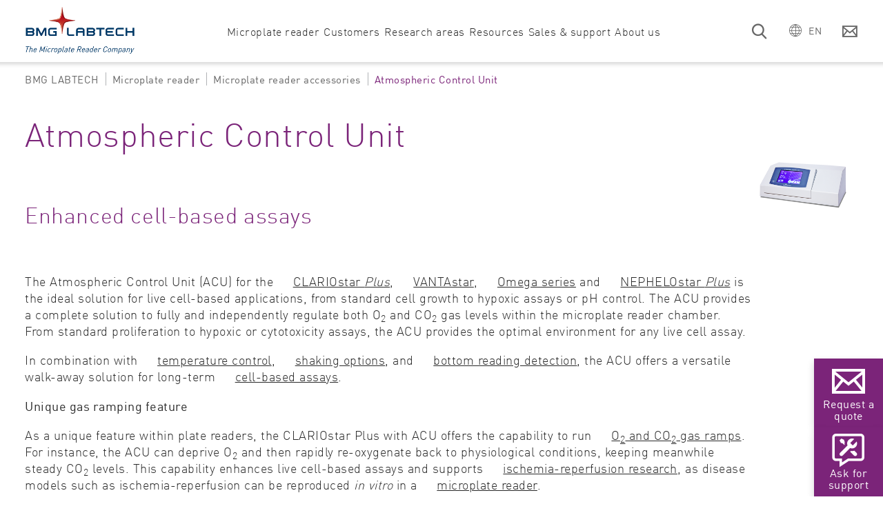

--- FILE ---
content_type: text/html; charset=UTF-8
request_url: https://www.bmglabtech.com/en/atmospheric-control-unit/
body_size: 13436
content:
<!doctype html><html data-search="yes" lang="en"><head>
    
    <link rel="preconnect" href="https://forms.hsforms.com">
    <link rel="preconnect" href="https://app.hsforms.com">
    
    <link rel="preconnect" href="https://consentcdn.cookiebot.com">
    <link rel="preconnect" href="https://consent.cookiebot.com">
    <link rel="preload" as="script" href="https://consent.cookiebot.com/uc.js" type="text/javascript">
    
    <meta charset="utf-8">
    <title>Atmospheric Control Unit for Plate Readers | BMG LABTECH</title>
    <meta name="description" content="The Atmospheric Control Unit (ACU) for our Microplate Readers is the ideal solution for cell-based Applications. Get more information.">
    <link rel="preload" as="script" href="https://consent.cookiebot.com/uc.js" type="text/javascript">
    <script id="Cookiebot" src="https://consent.cookiebot.com/uc.js" data-cbid="b0791671-5a2a-4733-87aa-26ed4e624e4e" data-blockingmode="auto" type="text/javascript"></script>

    
    <script type="application/ld+json">
        
    
    
    
    
      {
        "@context": "http://schema.org",
        "@type": "Organization",
        "mainEntityOfPage":{
          "@type":"WebPage",
          "@id":"https://www.bmglabtech.com/en/atmospheric-control-unit/",
          "description": "The Atmospheric Control Unit (ACU) for our Microplate Readers is the ideal solution for cell-based Applications. Get more information."
        },
        "url": "https://www.bmglabtech.com/",
        "logo": "https://www.bmglabtech.com/hubfs/BMGLogo4c.jpg",
        "name": "BMG LABTECH GmbH",
        "alternateName": "BMG LABTECH",
        "description": "BMG LABTECH offers a wide range of microplate readers and accessories for use in life science, drug discovery, and other research areas.",
        "address": {
          "@type": "PostalAddress",
          "streetAddress": "Allmendgruen 8 ",
          "addressLocality": "Ortenberg",
          "addressRegion": "Baden-Wuerttemberg",
          "addressCountry": "",
          "postalCode": "77799"
        },
        "telephone": "+49 781 96968-0",
   "faxNumber": "+49 781 96968-67",
     "email": "sales@bmglabtech.com",
        "sameAs": [
          "https://www.youtube.com/channel/UCaW8-3tSXLkfFIeuhHL5arA?sub_confirmation=1",
          "",
          "https://www.facebook.com/91931375352",
          "https://www.linkedin.com/company/140590"
        ]
      }
    </script>
  
    
      
    
    
    

    
    
    
    <script defer type="text/javascript" src="https://www.bmglabtech.com/hs-fs/hubfs/7695551/hub_generated/template_assets/1/58859721734/1768908674304/template_lozad.min.js"></script>

    
    <link href="https://www.bmglabtech.com/hs-fs/hubfs/7695551/hub_generated/template_assets/1/58861636900/1768908674291/template_jquery.min.js" rel="preload" as="script">
    <script type="text/javascript" src="https://www.bmglabtech.com/hs-fs/hubfs/7695551/hub_generated/template_assets/1/58861636900/1768908674291/template_jquery.min.js"></script>

    <script defer type="text/javascript">
      function loadJsResources() {
        console.log('here');
        $.when(
                $.getScript( 'https://www.bmglabtech.com/hs-fs/hubfs/7695551/hub_generated/template_assets/1/58861018255/1768908685154/template_slick.min.js' ),
                $.getScript( 'https://www.bmglabtech.com/hs-fs/hubfs/7695551/hub_generated/template_assets/1/58861649048/1768908678773/template_accordion.min.js' ),
                $.getScript('https://www.bmglabtech.com/hs-fs/hubfs/7695551/hub_generated/template_assets/1/58861636897/1768908684784/template_jquery.modal.min.js'),
                $.getScript('https://www.bmglabtech.com/hs-fs/hubfs/7695551/hub_generated/template_assets/1/60360495955/1768908676125/template_parsley.min.js'),
                $.getScript('https://www.bmglabtech.com/hs-fs/hubfs/7695551/hub_generated/template_assets/1/64228702318/1768908677567/template_simple-lightbox.jquery.min.js'),
                $.getScript('https://www.bmglabtech.com/hs-fs/hubfs/7695551/hub_generated/template_assets/1/65300670474/1768908684439/template_jTippy.min.js'),
                $.Deferred(function( deferred ){
                  $( deferred.resolve );
                })
        ).done(function(){
          //wait until JS library code is executed
          var setIntervalID = setInterval(function() {
            if ($().slick && $().jTippy) {
              clearInterval(setIntervalID);
              $(document).trigger('jsResourcesLoaded', 'success');
            }
          }, 300);
        });
      }
      function loadCssResources(){
        console.log('here');
        var cssResources = [
          'https://www.bmglabtech.com/hs-fs/hubfs/7695551/hub_generated/template_assets/1/58863371350/1768908680988/template_slick.min.css',
          'https://www.bmglabtech.com/hs-fs/hubfs/7695551/hub_generated/template_assets/1/64417370913/1768908678355/template_hubspot-default-layout.min.css',
          'https://www.bmglabtech.com/hs-fs/hubfs/7695551/hub_generated/template_assets/1/68651818787/1768908687715/template_autocomplete.min.css',
          'https://www.bmglabtech.com/hs-fs/hubfs/7695551/hub_generated/template_assets/1/65300670472/1768908676127/template_jTippy.min.css',
          'https://www.bmglabtech.com/hs-fs/hubfs/7695551/hub_generated/template_assets/1/58863380270/1768908678934/template_jquery.modal.min.css',
          'https://www.bmglabtech.com/hs-fs/hubfs/7695551/hub_generated/template_assets/1/64228656214/1768908674303/template_simple-lightbox.min.css'
        ]
        cssResources.forEach(href => {
          const link = document.createElement('link');
          link.rel = 'stylesheet';
          link.href = href;
          link.type = 'text/css';
          document.head.appendChild(link);
        });
      }

      $(document).ready(function() {
        loadCssResources();
        loadJsResources();
      });
    </script>
    
    
    <script defer type="text/javascript" src="https://www.bmglabtech.com/hs-fs/hubfs/7695551/hub_generated/template_assets/1/58863380269/1768908680033/template_main.min.js"></script>
    

    
    <link href="https://www.bmglabtech.com/hs-fs/hubfs/7695551/hub_generated/template_assets/1/58859721738/1768908679780/template_main.min.css" rel="preload" as="style" onload="this.onload=null;this.rel='stylesheet'">
    <noscript><link type="text/css" rel="stylesheet" href="https://www.bmglabtech.com/hs-fs/hubfs/7695551/hub_generated/template_assets/1/58859721738/1768908679780/template_main.min.css"></noscript>
    

    
    
      <link rel="alternate" href="https://www.bmglabtech.com/en/atmospheric-control-unit/" hreflang="x-default">
    
    <!-- Matomo Tag Manager -->
    <script>
      $(document).on('jsResourcesLoaded', function() {
        var _mtm = window._mtm = window._mtm || [];
        _mtm.push({'mtm.startTime': (new Date().getTime()), 'event': 'mtm.Start'});
        var d=document, g=d.createElement('script'), s=d.getElementsByTagName('script')[0];
        g.async=true; g.src='https://mto.bmglabtech.com/js/container_sIWORUd2.js'; s.parentNode.insertBefore(g,s);
      });
    </script>
    <!-- End Matomo Tag Manager -->
    
    <meta name="google-site-verification" content="pXInfkoPs28ajcnjS06lJLFqX-lgUUVnBGGsHvghPeo">

    <meta name="viewport" content="width=device-width, initial-scale=1">

    
    <meta property="og:description" content="The Atmospheric Control Unit (ACU) for our Microplate Readers is the ideal solution for cell-based Applications. Get more information.">
    <meta property="og:title" content="Atmospheric Control Unit for Plate Readers | BMG LABTECH">
    <meta name="twitter:description" content="The Atmospheric Control Unit (ACU) for our Microplate Readers is the ideal solution for cell-based Applications. Get more information.">
    <meta name="twitter:title" content="Atmospheric Control Unit for Plate Readers | BMG LABTECH">

    

    
  
  

    <style>
a.cta_button{-moz-box-sizing:content-box !important;-webkit-box-sizing:content-box !important;box-sizing:content-box !important;vertical-align:middle}.hs-breadcrumb-menu{list-style-type:none;margin:0px 0px 0px 0px;padding:0px 0px 0px 0px}.hs-breadcrumb-menu-item{float:left;padding:10px 0px 10px 10px}.hs-breadcrumb-menu-divider:before{content:'›';padding-left:10px}.hs-featured-image-link{border:0}.hs-featured-image{float:right;margin:0 0 20px 20px;max-width:50%}@media (max-width: 568px){.hs-featured-image{float:none;margin:0;width:100%;max-width:100%}}.hs-screen-reader-text{clip:rect(1px, 1px, 1px, 1px);height:1px;overflow:hidden;position:absolute !important;width:1px}
</style>


<style>
  #hs_cos_wrapper_widget_1639467539885 .richtext-spacer {}

@media only screen and (max-width:767px) {
  #hs_cos_wrapper_widget_1639467539885 .richtext-spacer {
    padding:0px;
    margin-top:0px;
    margin-bottom:0px;
  }
}

#hs_cos_wrapper_widget_1639467539885 a:not(.cta_button) { padding-left:23px; }

</style>


<style>
  #hs_cos_wrapper_widget_1649755082638 .richtext-spacer {}

@media only screen and (max-width:767px) {
  #hs_cos_wrapper_widget_1649755082638 .richtext-spacer {
    padding:0px;
    margin-top:0px;
    margin-bottom:0px;
  }
}

#hs_cos_wrapper_widget_1649755082638 a:not(.cta_button) { padding-left:23px; }

</style>

<!-- Editor Styles -->
<style id="hs_editor_style" type="text/css">
.dnd_area-row-0-max-width-section-centering > .row-fluid {
  max-width: 1380px !important;
  margin-left: auto !important;
  margin-right: auto !important;
}
.widget_1643016248734-flexbox-positioning {
  display: -ms-flexbox !important;
  -ms-flex-direction: column !important;
  -ms-flex-align: center !important;
  -ms-flex-pack: start;
  display: flex !important;
  flex-direction: column !important;
  align-items: center !important;
  justify-content: flex-start;
}
.widget_1643016248734-flexbox-positioning > div {
  max-width: 100%;
  flex-shrink: 0 !important;
}
/* HubSpot Non-stacked Media Query Styles */
@media (min-width:768px) {
  .dnd_area-row-0-vertical-alignment > .row-fluid {
    display: -ms-flexbox !important;
    -ms-flex-direction: row;
    display: flex !important;
    flex-direction: row;
  }
  .cell_1643016249087-vertical-alignment {
    display: -ms-flexbox !important;
    -ms-flex-direction: column !important;
    -ms-flex-pack: start !important;
    display: flex !important;
    flex-direction: column !important;
    justify-content: flex-start !important;
  }
  .cell_1643016249087-vertical-alignment > div {
    flex-shrink: 0 !important;
  }
  .cell_16394675308084-vertical-alignment {
    display: -ms-flexbox !important;
    -ms-flex-direction: column !important;
    -ms-flex-pack: start !important;
    display: flex !important;
    flex-direction: column !important;
    justify-content: flex-start !important;
  }
  .cell_16394675308084-vertical-alignment > div {
    flex-shrink: 0 !important;
  }
}
/* HubSpot Styles (default) */
.dnd_area-row-0-padding {
  padding-bottom: 50px !important;
}
.dnd_area-row-2-padding {
  padding-bottom: 100px !important;
}
.widget_1643016353330-hidden {
  display: block !important;
}
.widget_1640076679914-hidden {
  display: block !important;
}
</style>
    

    
    <link rel="canonical" href="https://www.bmglabtech.com/en/atmospheric-control-unit/">


<meta property="og:url" content="https://www.bmglabtech.com/en/atmospheric-control-unit/">
<meta name="twitter:card" content="summary">
<meta http-equiv="content-language" content="en">
<link rel="alternate" hreflang="de" href="https://www.bmglabtech.com/de/atmospheric-control-unit/">
<link rel="alternate" hreflang="en" href="https://www.bmglabtech.com/en/atmospheric-control-unit/">
<link rel="alternate" hreflang="es" href="https://www.bmglabtech.com/es/atmospheric-control-unit/">
<link rel="alternate" hreflang="fr" href="https://www.bmglabtech.com/fr/atmospheric-control-unit/">
<link rel="alternate" hreflang="it" href="https://www.bmglabtech.com/it/unita-di-controllo-atmosferico/">
<link rel="alternate" hreflang="ja" href="https://www.bmglabtech.com/ja/atmospheric-control-unit/">
<link rel="alternate" hreflang="ko" href="https://www.bmglabtech.com/ko/atmospheric-control-unit/">
<link rel="alternate" hreflang="pt" href="https://www.bmglabtech.com/pt/atmospheric-control-unit/">
<link rel="alternate" hreflang="zh-cn" href="https://www.bmglabtech.cn/atmospheric-control-unit/">





  <meta name="generator" content="HubSpot"></head><body><pagemap>
    <dataobject type="thumbnail">
      
      <attribute name="src" value="https://www.bmglabtech.com/hubfs/1_Webseite/8_Special%20Images/SEO%20Thumbnails/Products%20u.%20Accessories/acu-seo-thumbnail.webp/">

      <attribute name="width" value="100" />
      
      <attribute name="height" value="130" />
    
    </attribute></dataobject>
  </pagemap>

    
    
  


  

  
  
    <div class="page-wrapper">
      
<div id="hs_cos_wrapper_module_1615442487652013" class="hs_cos_wrapper hs_cos_wrapper_widget hs_cos_wrapper_type_module" style="" data-hs-cos-general-type="widget" data-hs-cos-type="module">























<header id="header">
  <div class="container d-flex flex-wrap flex-lg-nowrap">
    <div class="header-bar d-flex justify-content-between align-items-center">
      <div class="logo">
        <a href="https://www.bmglabtech.com">
          <img src="https://www.bmglabtech.com/hubfs/Logo/bmg-labtech-logo.webp" alt="BMG LABTECH" class="desktop d-none d-lg-block">
          <img src="https://www.bmglabtech.com/hubfs/Logo/bmg-logo-mobile.webp" alt="BMG LABTECH" class="mobile d-lg-none">
        </a>
      </div>
      <div class="nav-collapsable d-lg-flex align-items-lg-center justify-content-lg-between">
          <nav id="main-nav" class="menu">
            
  

  
    <ul class="d-lg-flex level-1">
      
        
          
        
        
        
  
  <li class="has-children is-megamenu-true">
    
      <a href="javascript:;" class="menu-link level-1  " data-parent="">
        <span data-title="Microplate reader">Microplate reader</span>
      </a>
    

    
      
        <div class="megamenu-cover"></div>
        <div class="megamenu">
            <div class="megamenu-inner">
              <strong class="megamenu-headline closer">Microplate reader <i class="icon-arrow-big"></i></strong>
              
  

  
    <ul class=" level-2">
      
        
        
        
  
  <li class="has-children is-megamenu-false">
    
      <a href="javascript:;" class="menu-link level-2  " data-parent="Microplate reader">
        <span data-title="Products">Products</span>
      </a>
    

    
      
        <div class="megamenu-cover"></div>
        <div class="megamenu">
            <div class="megamenu-inner">
              <strong class="megamenu-headline closer">Products <i class="icon-arrow-big"></i></strong>
              
  

  
    <ul class=" level-3">
      
        
        
        
  
  <li class="has-children is-megamenu-false">
    
      <a href="javascript:;" class="menu-link level-3  " data-parent="Products">
        <span data-title="Explore all options">Explore all options</span>
      </a>
    

    
      
        <div class="megamenu-cover"></div>
        <div class="megamenu">
            <div class="megamenu-inner">
              <strong class="megamenu-headline closer">Explore all options <i class="icon-arrow-big"></i></strong>
              
  

  
    <ul class="level-4">
      
        
        <li>
          <div class="menu-products" data-parent="Explore all options" data-label="item-all-options" data-lang="en">
            
  
    
  
    
  
    
  
    
  
    
  
    
  
    
  
    
  
    
  
    
  
    
  
    
  
    
  
    
  
    
  
    
  
    
  
    
  
    
  
    
  
    
  
    
  
    
  
    
  
    
  
    
  
    
  
    
  
    
  
    
  
    
  
    
  
    
  
    
  
    
  
    
  
    
  
    
  
    
  
    
  
    
  
    
  
    
  
    
  
    
  
    
      <span data-lang="pt" style="display: none;" hidden>Leitor de Microplacas</span>
      
      
      
    
  
    
      <span data-lang="en" style="display: none;" hidden>Microplate Reader</span>
      
      
      
        <a class="level-4-headline p-0" href="https://www.bmglabtech.com/en/microplate-reader/">Microplate Reader</a>
        <ul class="row">
          
            
            
            <li class="col product">
              <a href="https://www.bmglabtech.com/en/pherastar-fsx/" class="product-link">
                <img data-src="https://www.bmglabtech.com/hubfs/1_Webseite/2_Products/1_Current%20Products%20u.%20Accessories/PHERAstar-FSX.webp" width="600" height="600" class="lozad" alt="PHERAstar FSX">
                <span>PHERAstar FSX</span>
              </a>
            </li>
          
            
            
            <li class="col product">
              <a href="https://www.bmglabtech.com/en/clariostar-plus/" class="product-link">
                <img data-src="https://www.bmglabtech.com/hubfs/1_Webseite/2_Products/1_Current%20Products%20u.%20Accessories/CLARIOstar-Plus.webp" width="600" height="600" class="lozad" alt="CLARIOstar Plus">
                <span>CLARIOstar Plus</span>
              </a>
            </li>
          
            
            
            <li class="col product">
              <a href="https://www.bmglabtech.com/en/vantastar/" class="product-link">
                <img data-src="https://www.bmglabtech.com/hubfs/1_Webseite/2_Products/1_Current%20Products%20u.%20Accessories/VANTAstar.webp" width="600" height="600" class="lozad" alt="VANTAstar">
                <span>VANTAstar</span>
              </a>
            </li>
          
            
            
            <li class="col product">
              <a href="https://www.bmglabtech.com/en/omega-series/" class="product-link">
                <img data-src="https://www.bmglabtech.com/hubfs/1_Webseite/2_Products/1_Current%20Products%20u.%20Accessories/FLUOstar-Omega.webp" width="600" height="600" class="lozad" alt="Omega Series">
                <span>Omega Series</span>
              </a>
            </li>
          
            
            
            <li class="col product">
              <a href="https://www.bmglabtech.com/en/spectrostar-nano/" class="product-link">
                <img data-src="https://www.bmglabtech.com/hubfs/1_Webseite/2_Products/1_Current%20Products%20u.%20Accessories/SPECTROstar-Nano.webp" width="600" height="600" class="lozad" alt="SPECTROstar Nano ">
                <span>SPECTROstar Nano </span>
              </a>
            </li>
          
            
            
            <li class="col product">
              <a href="https://www.bmglabtech.com/en/nephelostar-plus/" class="product-link">
                <img data-src="https://www.bmglabtech.com/hubfs/1_Webseite/2_Products/1_Current%20Products%20u.%20Accessories/NEPHELOstar-Plus.webp" width="600" height="600" class="lozad" alt="NEPHELOstar Plus">
                <span>NEPHELOstar Plus</span>
              </a>
            </li>
          
          </ul>
          <a class="level-4-headline-bottom p-0" href="https://www.bmglabtech.com/en/productfinder/">Find the right microplate reader for you!</a>
      
    
  
    
      <span data-lang="de" style="display: none;" hidden>Microplate Reader</span>
      
      
      
    
  
    
      <span data-lang="fr" style="display: none;" hidden>Lecteur de microplaques</span>
      
      
      
    
  
    
      <span data-lang="es" style="display: none;" hidden>Lectores de Microplacas</span>
      
      
      
    
  
    
      <span data-lang="ko" style="display: none;" hidden>마이크로 플레이트 리더</span>
      
      
      
    
  
    
      <span data-lang="ja" style="display: none;" hidden>マイクロプレートリーダー</span>
      
      
      
    
  
    
      <span data-lang="zh-cn" style="display: none;" hidden>酶标仪</span>
      
      
      
    
  
    
      <span data-lang="it" style="display: none;" hidden>Lettore di micropiastre</span>
      
      
      
    
  
    
  
    
  
    
  
    
  
    
  

          </div>
        </li>
      
    </ul>
  

            </div>
        </div>
      
    
  </li>

      
        
        
        
  
  <li class="has-children is-megamenu-false">
    
      <a href="javascript:;" class="menu-link level-3  " data-parent="Products">
        <span data-title="Absorbance">Absorbance</span>
      </a>
    

    
      
        <div class="megamenu-cover"></div>
        <div class="megamenu">
            <div class="megamenu-inner">
              <strong class="megamenu-headline closer">Absorbance <i class="icon-arrow-big"></i></strong>
              
  

  
    <ul class="level-4">
      
        
        <li>
          <div class="menu-products" data-parent="Absorbance" data-label="item-absorbance" data-lang="en">
            
  
    
      <span data-lang="en" style="display: none;" hidden>Absorbance microplate readers</span>
      
      
      
        <a class="level-4-headline p-0" href="https://www.bmglabtech.com/en/absorbance-microplate-reader/">Absorbance microplate readers</a>
        <ul class="row">
          
            
            
            <li class="col product">
              <a href="https://www.bmglabtech.com/en/pherastar-fsx/" class="product-link">
                <img data-src="https://www.bmglabtech.com/hubfs/1_Webseite/2_Products/1_Current%20Products%20u.%20Accessories/PHERAstar-FSX.webp" width="600" height="600" class="lozad" alt="PHERAstar FSX">
                <span>PHERAstar FSX</span>
              </a>
            </li>
          
            
            
            <li class="col product">
              <a href="https://www.bmglabtech.com/en/clariostar-plus/" class="product-link">
                <img data-src="https://www.bmglabtech.com/hubfs/1_Webseite/2_Products/1_Current%20Products%20u.%20Accessories/CLARIOstar-Plus.webp" width="600" height="600" class="lozad" alt="CLARIOstar Plus">
                <span>CLARIOstar Plus</span>
              </a>
            </li>
          
            
            
            <li class="col product">
              <a href="https://www.bmglabtech.com/en/vantastar/" class="product-link">
                <img data-src="https://www.bmglabtech.com/hubfs/1_Webseite/2_Products/1_Current%20Products%20u.%20Accessories/VANTAstar.webp" width="600" height="600" class="lozad" alt="VANTAstar">
                <span>VANTAstar</span>
              </a>
            </li>
          
            
            
            <li class="col product">
              <a href="https://www.bmglabtech.com/en/omega-series/" class="product-link">
                <img data-src="https://www.bmglabtech.com/hubfs/1_Webseite/2_Products/1_Current%20Products%20u.%20Accessories/FLUOstar-Omega.webp" width="600" height="600" class="lozad" alt="Omega Series">
                <span>Omega Series</span>
              </a>
            </li>
          
            
            
            <li class="col product">
              <a href="https://www.bmglabtech.com/en/spectrostar-nano/" class="product-link">
                <img data-src="https://www.bmglabtech.com/hubfs/1_Webseite/2_Products/1_Current%20Products%20u.%20Accessories/SPECTROstar-Nano.webp" width="600" height="600" class="lozad" alt="SPECTROstar Nano ">
                <span>SPECTROstar Nano </span>
              </a>
            </li>
          
          </ul>
          <a class="level-4-headline-bottom p-0" href="https://www.bmglabtech.com/en/productfinder/"> Find the right microplate reader for you!</a>
      
    
  
    
  
    
  
    
  
    
  
    
      <span data-lang="de" style="display: none;" hidden>Absorbance Microplate Reader</span>
      
      
      
    
  
    
  
    
  
    
  
    
  
    
      <span data-lang="fr" style="display: none;" hidden> Lecteur de microplaques en Absorbance</span>
      
      
      
    
  
    
  
    
  
    
  
    
  
    
      <span data-lang="pt" style="display: none;" hidden> Leitor de Microplaca de absorbância</span>
      
      
      
    
  
    
  
    
  
    
  
    
  
    
      <span data-lang="es" style="display: none;" hidden> Lector de microplacas de absorbancia</span>
      
      
      
    
  
    
  
    
  
    
  
    
  
    
      <span data-lang="ru" style="display: none;" hidden> Спектрофотометр</span>
      
      
      
    
  
    
  
    
  
    
  
    
  
    
      <span data-lang="ko" style="display: none;" hidden>흡광도 마이크로 플레이트 리더</span>
      
      
      
    
  
    
  
    
  
    
  
    
  
    
      <span data-lang="ja" style="display: none;" hidden> 吸光度リーダー</span>
      
      
      
    
  
    
  
    
  
    
  
    
  
    
      <span data-lang="zh-cn" style="display: none;" hidden>吸收光酶标仪</span>
      
      
      
    
  
    
  
    
  
    
  
    
  
    
  
    
  
    
  
    
  
    
  
    
  
    
  
    
  
    
  
    
  
    
      <span data-lang="it" style="display: none;" hidden>Lettore di micropiastre ad assorbanza</span>
      
      
      
    
  
    
  
    
  
    
  

          </div>
        </li>
      
    </ul>
  

            </div>
        </div>
      
    
  </li>

      
        
        
        
  
  <li class="has-children is-megamenu-false">
    
      <a href="javascript:;" class="menu-link level-3  " data-parent="Products">
        <span data-title="Multi-mode">Multi-mode</span>
      </a>
    

    
      
        <div class="megamenu-cover"></div>
        <div class="megamenu">
            <div class="megamenu-inner">
              <strong class="megamenu-headline closer">Multi-mode <i class="icon-arrow-big"></i></strong>
              
  

  
    <ul class="level-4">
      
        
        <li>
          <div class="menu-products" data-parent="Multi-mode" data-label="item-multimode" data-lang="en">
            
  
    
  
    
      <span data-lang="en" style="display: none;" hidden>Multi-mode microplate readers</span>
      
      
      
        <a class="level-4-headline p-0" href="https://www.bmglabtech.com/en/multi-mode-microplate-reader/">Multi-mode microplate readers</a>
        <ul class="row">
          
            
            
            <li class="col product">
              <a href="https://www.bmglabtech.com/en/pherastar-fsx/" class="product-link">
                <img data-src="https://www.bmglabtech.com/hubfs/1_Webseite/2_Products/1_Current%20Products%20u.%20Accessories/PHERAstar-FSX.webp" width="600" height="600" class="lozad" alt="PHERAstar FSX">
                <span>PHERAstar FSX</span>
              </a>
            </li>
          
            
            
            <li class="col product">
              <a href="https://www.bmglabtech.com/en/clariostar-plus/" class="product-link">
                <img data-src="https://www.bmglabtech.com/hubfs/1_Webseite/2_Products/1_Current%20Products%20u.%20Accessories/CLARIOstar-Plus.webp" width="600" height="600" class="lozad" alt="CLARIOstar Plus">
                <span>CLARIOstar Plus</span>
              </a>
            </li>
          
            
            
            <li class="col product">
              <a href="https://www.bmglabtech.com/en/vantastar/" class="product-link">
                <img data-src="https://www.bmglabtech.com/hubfs/1_Webseite/2_Products/1_Current%20Products%20u.%20Accessories/VANTAstar.webp" width="600" height="600" class="lozad" alt="VANTAstar">
                <span>VANTAstar</span>
              </a>
            </li>
          
            
            
            <li class="col product">
              <a href="https://www.bmglabtech.com/en/omega-series/" class="product-link">
                <img data-src="https://www.bmglabtech.com/hubfs/1_Webseite/2_Products/1_Current%20Products%20u.%20Accessories/FLUOstar-Omega.webp" width="600" height="600" class="lozad" alt="Omega Series">
                <span>Omega Series</span>
              </a>
            </li>
          
          </ul>
          <a class="level-4-headline-bottom p-0" href="https://www.bmglabtech.com/en/productfinder/"> Find the right microplate reader for you!</a>
      
    
  
    
  
    
  
    
  
    
  
    
      <span data-lang="de" style="display: none;" hidden>Multi-mode Microplate Reader</span>
      
      
      
    
  
    
  
    
  
    
  
    
  
    
      <span data-lang="fr" style="display: none;" hidden>Lecteur de plaques multi-mode</span>
      
      
      
    
  
    
  
    
  
    
  
    
  
    
      <span data-lang="pt" style="display: none;" hidden> Leitor de placas multi-modo</span>
      
      
      
    
  
    
  
    
  
    
  
    
  
    
      <span data-lang="es" style="display: none;" hidden> Lector de placas multimodo</span>
      
      
      
    
  
    
  
    
  
    
  
    
  
    
      <span data-lang="ru" style="display: none;" hidden> Мультимодальный планшетный ридер</span>
      
      
      
    
  
    
  
    
  
    
  
    
  
    
      <span data-lang="ko" style="display: none;" hidden> 다중 모드 판 판독기</span>
      
      
      
    
  
    
  
    
  
    
  
    
  
    
      <span data-lang="ja" style="display: none;" hidden>マルチモードプレートリーダー</span>
      
      
      
    
  
    
  
    
  
    
  
    
  
    
      <span data-lang="zh-cn" style="display: none;" hidden>多功能酶标仪</span>
      
      
      
    
  
    
  
    
  
    
  
    
  
    
  
    
  
    
  
    
  
    
  
    
  
    
  
    
  
    
  
    
  
    
  
    
      <span data-lang="it" style="display: none;" hidden>Lettore di micropiastre multimodale</span>
      
      
      
    
  
    
  

          </div>
        </li>
      
    </ul>
  

            </div>
        </div>
      
    
  </li>

      
        
        
        
  
  <li class="has-children is-megamenu-false">
    
      <a href="javascript:;" class="menu-link level-3  " data-parent="Products">
        <span data-title="Luminescence">Luminescence</span>
      </a>
    

    
      
        <div class="megamenu-cover"></div>
        <div class="megamenu">
            <div class="megamenu-inner">
              <strong class="megamenu-headline closer">Luminescence <i class="icon-arrow-big"></i></strong>
              
  

  
    <ul class="level-4">
      
        
        <li>
          <div class="menu-products" data-parent="Luminescence" data-label="item-luminescence" data-lang="en">
            
  
    
  
    
  
    
      <span data-lang="en" style="display: none;" hidden>Luminescence plate readers</span>
      
      
      
        <a class="level-4-headline p-0" href="https://www.bmglabtech.com/en/luminescence-plate-reader/">Luminescence plate readers</a>
        <ul class="row">
          
            
            
            <li class="col product">
              <a href="https://www.bmglabtech.com/en/pherastar-fsx/" class="product-link">
                <img data-src="https://www.bmglabtech.com/hubfs/1_Webseite/2_Products/1_Current%20Products%20u.%20Accessories/PHERAstar-FSX.webp" width="600" height="600" class="lozad" alt="PHERAstar FSX">
                <span>PHERAstar FSX</span>
              </a>
            </li>
          
            
            
            <li class="col product">
              <a href="https://www.bmglabtech.com/en/clariostar-plus/" class="product-link">
                <img data-src="https://www.bmglabtech.com/hubfs/1_Webseite/2_Products/1_Current%20Products%20u.%20Accessories/CLARIOstar-Plus.webp" width="600" height="600" class="lozad" alt="CLARIOstar Plus">
                <span>CLARIOstar Plus</span>
              </a>
            </li>
          
            
            
            <li class="col product">
              <a href="https://www.bmglabtech.com/en/vantastar/" class="product-link">
                <img data-src="https://www.bmglabtech.com/hubfs/1_Webseite/2_Products/1_Current%20Products%20u.%20Accessories/VANTAstar.webp" width="600" height="600" class="lozad" alt="VANTAstar">
                <span>VANTAstar</span>
              </a>
            </li>
          
            
            
            <li class="col product">
              <a href="https://www.bmglabtech.com/en/omega-series/" class="product-link">
                <img data-src="https://www.bmglabtech.com/hubfs/1_Webseite/2_Products/1_Current%20Products%20u.%20Accessories/FLUOstar-Omega.webp" width="600" height="600" class="lozad" alt="Omega Series">
                <span>Omega Series</span>
              </a>
            </li>
          
          </ul>
          <a class="level-4-headline-bottom p-0" href="https://www.bmglabtech.com/en/productfinder/"> Find the right microplate reader for you!</a>
      
    
  
    
  
    
  
    
  
    
  
    
      <span data-lang="de" style="display: none;" hidden> Luminescence Plate Reader</span>
      
      
      
    
  
    
  
    
  
    
  
    
  
    
      <span data-lang="fr" style="display: none;" hidden> Lecteur de plaques en Luminescence</span>
      
      
      
    
  
    
  
    
  
    
  
    
  
    
      <span data-lang="pt" style="display: none;" hidden> Leitor de Microplaca de luminescência</span>
      
      
      
    
  
    
  
    
  
    
  
    
  
    
      <span data-lang="es" style="display: none;" hidden>Lector de placas de luminiscencia</span>
      
      
      
    
  
    
  
    
  
    
  
    
  
    
      <span data-lang="ru" style="display: none;" hidden>Люминометр</span>
      
      
      
    
  
    
  
    
  
    
  
    
  
    
      <span data-lang="ko" style="display: none;" hidden> 발광 판 리더</span>
      
      
      
    
  
    
  
    
  
    
  
    
  
    
      <span data-lang="ja" style="display: none;" hidden>発光リーダー</span>
      
      
      
    
  
    
  
    
  
    
  
    
  
    
      <span data-lang="zh-cn" style="display: none;" hidden>化学发光酶标仪</span>
      
      
      
    
  
    
  
    
  
    
  
    
  
    
  
    
  
    
  
    
  
    
  
    
  
    
  
    
  
    
  
    
  
    
  
    
      <span data-lang="it" style="display: none;" hidden>Lettore di piastre a luminescenza</span>
      
      
      
    
  

          </div>
        </li>
      
    </ul>
  

            </div>
        </div>
      
    
  </li>

      
        
        
        
  
  <li class="has-children is-megamenu-false">
    
      <a href="javascript:;" class="menu-link level-3  " data-parent="Products">
        <span data-title="Fluorescence">Fluorescence</span>
      </a>
    

    
      
        <div class="megamenu-cover"></div>
        <div class="megamenu">
            <div class="megamenu-inner">
              <strong class="megamenu-headline closer">Fluorescence <i class="icon-arrow-big"></i></strong>
              
  

  
    <ul class="level-4">
      
        
        <li>
          <div class="menu-products" data-parent="Fluorescence" data-label="item-fluorescence" data-lang="en">
            
  
    
  
    
  
    
  
    
      <span data-lang="en" style="display: none;" hidden>Fluorescence plate readers</span>
      
      
      
        <a class="level-4-headline p-0" href="https://www.bmglabtech.com/en/fluorescence-plate-reader/">Fluorescence plate readers</a>
        <ul class="row">
          
            
            
            <li class="col product">
              <a href="https://www.bmglabtech.com/en/pherastar-fsx/" class="product-link">
                <img data-src="https://www.bmglabtech.com/hubfs/1_Webseite/2_Products/1_Current%20Products%20u.%20Accessories/PHERAstar-FSX.webp" width="600" height="600" class="lozad" alt="PHERAstar FSX">
                <span>PHERAstar FSX</span>
              </a>
            </li>
          
            
            
            <li class="col product">
              <a href="https://www.bmglabtech.com/en/clariostar-plus/" class="product-link">
                <img data-src="https://www.bmglabtech.com/hubfs/1_Webseite/2_Products/1_Current%20Products%20u.%20Accessories/CLARIOstar-Plus.webp" width="600" height="600" class="lozad" alt="CLARIOstar Plus">
                <span>CLARIOstar Plus</span>
              </a>
            </li>
          
            
            
            <li class="col product">
              <a href="https://www.bmglabtech.com/en/vantastar/" class="product-link">
                <img data-src="https://www.bmglabtech.com/hubfs/1_Webseite/2_Products/1_Current%20Products%20u.%20Accessories/VANTAstar.webp" width="600" height="600" class="lozad" alt="VANTAstar">
                <span>VANTAstar</span>
              </a>
            </li>
          
            
            
            <li class="col product">
              <a href="https://www.bmglabtech.com/en/omega-series/" class="product-link">
                <img data-src="https://www.bmglabtech.com/hubfs/1_Webseite/2_Products/1_Current%20Products%20u.%20Accessories/FLUOstar-Omega.webp" width="600" height="600" class="lozad" alt="Omega Series">
                <span>Omega Series</span>
              </a>
            </li>
          
          </ul>
          <a class="level-4-headline-bottom p-0" href="https://www.bmglabtech.com/en/productfinder/"> Find the right microplate reader for you!</a>
      
    
  
    
  
    
  
    
  
    
  
    
      <span data-lang="de" style="display: none;" hidden>Fluorescence Plate Reader</span>
      
      
      
    
  
    
  
    
  
    
  
    
  
    
      <span data-lang="fr" style="display: none;" hidden>Lecteur de plaques en Fluorescence</span>
      
      
      
    
  
    
  
    
  
    
  
    
  
    
      <span data-lang="pt" style="display: none;" hidden> Leitor de Microplaca de fluorescência</span>
      
      
      
    
  
    
  
    
  
    
  
    
  
    
      <span data-lang="es" style="display: none;" hidden> Lector de placas de fluorescencia</span>
      
      
      
    
  
    
  
    
  
    
  
    
  
    
      <span data-lang="ru" style="display: none;" hidden> Флуориметр</span>
      
      
      
    
  
    
  
    
  
    
  
    
  
    
      <span data-lang="ko" style="display: none;" hidden> 형광 플레이트 리더</span>
      
      
      
    
  
    
  
    
  
    
  
    
  
    
      <span data-lang="ja" style="display: none;" hidden>蛍光リーダー</span>
      
      
      
    
  
    
  
    
  
    
  
    
  
    
      <span data-lang="zh-cn" style="display: none;" hidden>荧光酶标仪</span>
      
      
      
    
  
    
  
    
  
    
  
    
  
    
  
    
  
    
  
    
  
    
  
    
  
    
  
    
  
    
      <span data-lang="it" style="display: none;" hidden>Lettore di piastre a fluorescenza</span>
      
      
      
    
  
    
  
    
  

          </div>
        </li>
      
    </ul>
  

            </div>
        </div>
      
    
  </li>

      
        
        
        
  
  <li class="has-children is-megamenu-false">
    
      <a href="javascript:;" class="menu-link level-3  " data-parent="Products">
        <span data-title="Nephelometry">Nephelometry</span>
      </a>
    

    
      
        <div class="megamenu-cover"></div>
        <div class="megamenu">
            <div class="megamenu-inner">
              <strong class="megamenu-headline closer">Nephelometry <i class="icon-arrow-big"></i></strong>
              
  

  
    <ul class="level-4">
      
        
        <li>
          <div class="menu-products" data-parent="Nephelometry" data-label="item-nephelometry" data-lang="en">
            
  
    
  
    
  
    
  
    
  
    
      <span data-lang="en" style="display: none;" hidden>Nephelometer</span>
      
      
      
        <a class="level-4-headline p-0" href="https://www.bmglabtech.com/en/nephelometer/">Nephelometer</a>
        <ul class="row">
          
            
            
            <li class="col product">
              <a href="https://www.bmglabtech.com/en/nephelostar-plus/" class="product-link">
                <img data-src="https://www.bmglabtech.com/hubfs/1_Webseite/2_Products/1_Current%20Products%20u.%20Accessories/NEPHELOstar-Plus.webp" width="600" height="600" class="lozad" alt="NEPHELOstar Plus">
                <span>NEPHELOstar Plus</span>
              </a>
            </li>
          
          </ul>
          <a class="level-4-headline-bottom p-0" href="https://www.bmglabtech.com/en/productfinder/">Find the right microplate reader for you!</a>
      
    
  
    
  
    
  
    
  
    
  
    
      <span data-lang="de" style="display: none;" hidden>Nephelometer</span>
      
      
      
    
  
    
  
    
  
    
  
    
  
    
      <span data-lang="fr" style="display: none;" hidden>Néphélomètre</span>
      
      
      
    
  
    
  
    
  
    
  
    
  
    
      <span data-lang="pt" style="display: none;" hidden>Nefelômetro</span>
      
      
      
    
  
    
  
    
  
    
  
    
  
    
      <span data-lang="es" style="display: none;" hidden>Nefelómetro</span>
      
      
      
    
  
    
  
    
  
    
  
    
  
    
      <span data-lang="ru" style="display: none;" hidden>Нефелометр</span>
      
      
      
    
  
    
  
    
  
    
  
    
  
    
      <span data-lang="ko" style="display: none;" hidden>비중계</span>
      
      
      
    
  
    
  
    
  
    
  
    
  
    
      <span data-lang="ja" style="display: none;" hidden>比濁測定リーダー</span>
      
      
      
    
  
    
  
    
  
    
  
    
  
    
      <span data-lang="zh-cn" style="display: none;" hidden>浊度仪</span>
      
      
      
    
  
    
  
    
  
    
  
    
  
    
  
    
  
    
  
    
  
    
  
    
      <span data-lang="it" style="display: none;" hidden>Nefelometro</span>
      
      
      
    
  
    
  
    
  
    
  
    
  

          </div>
        </li>
      
    </ul>
  

            </div>
        </div>
      
    
  </li>

      
    </ul>
  

            </div>
        </div>
      
    
  </li>

      
        
        
        
  
  <li class="">
    
      <a href="https://www.bmglabtech.com/en/microplate-reader-accessories/" class="menu-link level-2  " data-parent="Microplate reader">
        <span data-title="Accessories">Accessories</span>
      </a>
    

    
  </li>

      
        
        
        
  
  <li class="">
    
      <a href="https://www.bmglabtech.com/en/microplate-reader-software/" class="menu-link level-2  " data-parent="Microplate reader">
        <span data-title="Software">Software</span>
      </a>
    

    
  </li>

      
    </ul>
  

            </div>
        </div>
      
    
  </li>

      
        
          
        
        
        
  
  <li class="">
    
      <a href="https://www.bmglabtech.com/en/customers/" class="menu-link level-1  " data-parent="">
        <span data-title="Customers">Customers</span>
      </a>
    

    
  </li>

      
        
          
        
        
        
  
  <li class="has-children is-megamenu-false">
    
      <a href="javascript:;" class="menu-link level-1  " data-parent="">
        <span data-title="Research areas">Research areas</span>
      </a>
    

    
      
        <div class="megamenu-cover"></div>
        <div class="megamenu">
            <div class="megamenu-inner">
              <strong class="megamenu-headline closer">Research areas <i class="icon-arrow-big"></i></strong>
              
  

  
    <ul class=" level-2">
      
        
        
        
  
  <li class="">
    
      <a href="https://www.bmglabtech.com/en/assay-development/" class="menu-link level-2  " data-parent="Research areas">
        <span data-title="Assay development">Assay development</span>
      </a>
    

    
  </li>

      
        
        
        
  
  <li class="">
    
      <a href="https://www.bmglabtech.com/en/bioanalysis/" class="menu-link level-2  " data-parent="Research areas">
        <span data-title="Bioanalysis">Bioanalysis</span>
      </a>
    

    
  </li>

      
        
        
        
  
  <li class="">
    
      <a href="https://www.bmglabtech.com/en/biochemistry/" class="menu-link level-2  " data-parent="Research areas">
        <span data-title="Biochemistry">Biochemistry</span>
      </a>
    

    
  </li>

      
        
        
        
  
  <li class="">
    
      <a href="https://www.bmglabtech.com/en/biology/" class="menu-link level-2  " data-parent="Research areas">
        <span data-title="Biology">Biology</span>
      </a>
    

    
  </li>

      
        
        
        
  
  <li class="">
    
      <a href="https://www.bmglabtech.com/en/biomaterials/" class="menu-link level-2  " data-parent="Research areas">
        <span data-title="Biomaterials">Biomaterials</span>
      </a>
    

    
  </li>

      
        
        
        
  
  <li class="">
    
      <a href="https://www.bmglabtech.com/en/biotechnology/" class="menu-link level-2  " data-parent="Research areas">
        <span data-title="Biotechnology">Biotechnology</span>
      </a>
    

    
  </li>

      
        
        
        
  
  <li class="">
    
      <a href="https://www.bmglabtech.com/en/cancer-and-oncology/" class="menu-link level-2  " data-parent="Research areas">
        <span data-title="Cancer &amp; oncology">Cancer &amp; oncology</span>
      </a>
    

    
  </li>

      
        
        
        
  
  <li class="">
    
      <a href="https://www.bmglabtech.com/en/cardiovascular/" class="menu-link level-2  " data-parent="Research areas">
        <span data-title="Cardiovascular">Cardiovascular</span>
      </a>
    

    
  </li>

      
        
        
        
  
  <li class="">
    
      <a href="https://www.bmglabtech.com/en/cell-biology/" class="menu-link level-2  " data-parent="Research areas">
        <span data-title="Cell biology">Cell biology</span>
      </a>
    

    
  </li>

      
        
        
        
  
  <li class="">
    
      <a href="https://www.bmglabtech.com/en/cell-signaling/" class="menu-link level-2  " data-parent="Research areas">
        <span data-title="Cell signaling">Cell signaling</span>
      </a>
    

    
  </li>

      
        
        
        
  
  <li class="">
    
      <a href="https://www.bmglabtech.com/en/environmental-sciences/" class="menu-link level-2  " data-parent="Research areas">
        <span data-title="Environmental sciences">Environmental sciences</span>
      </a>
    

    
  </li>

      
        
        
        
  
  <li class="">
    
      <a href="https://www.bmglabtech.com/en/genomics-and-genetics/" class="menu-link level-2  " data-parent="Research areas">
        <span data-title="Genomics &amp; genetics">Genomics &amp; genetics</span>
      </a>
    

    
  </li>

      
        
        
        
  
  <li class="">
    
      <a href="https://www.bmglabtech.com/en/hts-and-drug-discovery/" class="menu-link level-2  " data-parent="Research areas">
        <span data-title="HTS &amp; drug discovery">HTS &amp; drug discovery</span>
      </a>
    

    
  </li>

      
        
        
        
  
  <li class="">
    
      <a href="https://www.bmglabtech.com/en/immunology/" class="menu-link level-2  " data-parent="Research areas">
        <span data-title="Immunology">Immunology</span>
      </a>
    

    
  </li>

      
        
        
        
  
  <li class="">
    
      <a href="https://www.bmglabtech.com/en/metabolism/" class="menu-link level-2  " data-parent="Research areas">
        <span data-title="Metabolism">Metabolism</span>
      </a>
    

    
  </li>

      
        
        
        
  
  <li class="">
    
      <a href="https://www.bmglabtech.com/en/microbiology/" class="menu-link level-2  " data-parent="Research areas">
        <span data-title="Microbiology">Microbiology</span>
      </a>
    

    
  </li>

      
        
        
        
  
  <li class="">
    
      <a href="https://www.bmglabtech.com/en/molecular-biology/" class="menu-link level-2  " data-parent="Research areas">
        <span data-title="Molecular biology">Molecular biology</span>
      </a>
    

    
  </li>

      
        
        
        
  
  <li class="">
    
      <a href="https://www.bmglabtech.com/en/neuroscience/" class="menu-link level-2  " data-parent="Research areas">
        <span data-title="Neuroscience">Neuroscience</span>
      </a>
    

    
  </li>

      
        
        
        
  
  <li class="">
    
      <a href="https://www.bmglabtech.com/en/nutrition-and-food-science/" class="menu-link level-2  " data-parent="Research areas">
        <span data-title="Nutrition &amp; food science">Nutrition &amp; food science</span>
      </a>
    

    
  </li>

      
        
        
        
  
  <li class="">
    
      <a href="https://www.bmglabtech.com/en/protein-science-and-interaction/" class="menu-link level-2  " data-parent="Research areas">
        <span data-title="Protein science &amp; interaction">Protein science &amp; interaction</span>
      </a>
    

    
  </li>

      
        
        
        
  
  <li class="">
    
      <a href="https://www.bmglabtech.com/en/quality-control/" class="menu-link level-2  " data-parent="Research areas">
        <span data-title="Quality control">Quality control</span>
      </a>
    

    
  </li>

      
        
        
        
  
  <li class="">
    
      <a href="https://www.bmglabtech.com/en/turbidity-and-solubility/" class="menu-link level-2  " data-parent="Research areas">
        <span data-title="Turbidity &amp; solubility">Turbidity &amp; solubility</span>
      </a>
    

    
  </li>

      
        
        
        
  
  <li class="">
    
      <a href="https://www.bmglabtech.com/en/virology-research/" class="menu-link level-2  " data-parent="Research areas">
        <span data-title="Virology">Virology</span>
      </a>
    

    
  </li>

      
    </ul>
  

            </div>
        </div>
      
    
  </li>

      
        
          
        
        
        
  
  <li class="has-children is-megamenu-false">
    
      <a href="javascript:;" class="menu-link level-1  " data-parent="">
        <span data-title="Resources">Resources</span>
      </a>
    

    
      
        <div class="megamenu-cover"></div>
        <div class="megamenu">
            <div class="megamenu-inner">
              <strong class="megamenu-headline closer">Resources <i class="icon-arrow-big"></i></strong>
              
  

  
    <ul class=" level-2">
      
        
        
        
  
  <li class="">
    
      <a href="https://www.bmglabtech.com/en/application-notes" class="menu-link level-2  " data-parent="Resources">
        <span data-title="Application notes">Application notes</span>
      </a>
    

    
  </li>

      
        
        
        
  
  <li class="">
    
      <a href="https://www.bmglabtech.com/en/howto-notes" class="menu-link level-2  " data-parent="Resources">
        <span data-title="HowTo notes">HowTo notes</span>
      </a>
    

    
  </li>

      
        
        
        
  
  <li class="">
    
      <a href="https://www.bmglabtech.com/en/blog" class="menu-link level-2  " data-parent="Resources">
        <span data-title="Blog">Blog</span>
      </a>
    

    
  </li>

      
        
        
        
  
  <li class="">
    
      <a href="https://www.bmglabtech.com/en/microplate-reader-abc/" class="menu-link level-2  " data-parent="Resources">
        <span data-title="Technologies">Technologies</span>
      </a>
    

    
  </li>

      
        
        
        
  
  <li class="">
    
      <a href="https://www.bmglabtech.com/en/scientific-talks/" class="menu-link level-2  " data-parent="Resources">
        <span data-title="Webinars">Webinars</span>
      </a>
    

    
  </li>

      
        
        
        
  
  <li class="">
    
      <a href="https://www.bmglabtech.com/en/customer-voices/" class="menu-link level-2  " data-parent="Resources">
        <span data-title="Customer voices">Customer voices</span>
      </a>
    

    
  </li>

      
        
        
        
  
  <li class="">
    
      <a href="https://www.bmglabtech.com/en/downloads/" class="menu-link level-2  " data-parent="Resources">
        <span data-title="Downloads">Downloads</span>
      </a>
    

    
  </li>

      
        
        
        
  
  <li class="">
    
      <a href="https://www.bmglabtech.com/en/publications/" class="menu-link level-2  " data-parent="Resources">
        <span data-title="Citations">Citations</span>
      </a>
    

    
  </li>

      
        
        
        
  
  <li class="">
    
      <a href="https://www.bmglabtech.com/en/product-videos/" class="menu-link level-2  " data-parent="Resources">
        <span data-title="Product videos">Product videos</span>
      </a>
    

    
  </li>

      
    </ul>
  

            </div>
        </div>
      
    
  </li>

      
        
          
        
        
        
  
  <li class="has-children is-megamenu-false">
    
      <a href="javascript:;" class="menu-link level-1  " data-parent="">
        <span data-title="Sales &amp; support">Sales &amp; support</span>
      </a>
    

    
      
        <div class="megamenu-cover"></div>
        <div class="megamenu">
            <div class="megamenu-inner">
              <strong class="megamenu-headline closer">Sales &amp; support <i class="icon-arrow-big"></i></strong>
              
  

  
    <ul class=" level-2">
      
        
        
        
  
  <li class="">
    
      <a href="https://www.bmglabtech.com/en/sales-and-support-offices/" class="menu-link level-2  " data-parent="Sales &amp; support">
        <span data-title="Sales &amp; support offices">Sales &amp; support offices</span>
      </a>
    

    
  </li>

      
        
        
        
  
  <li class="">
    
      <a href="https://www.bmglabtech.com/en/technical-support/" class="menu-link level-2  " data-parent="Sales &amp; support">
        <span data-title="Technical support">Technical support</span>
      </a>
    

    
  </li>

      
        
        
        
  
  <li class="">
    
      <a href="https://www.bmglabtech.com/en/software-support/" class="menu-link level-2  " data-parent="Sales &amp; support">
        <span data-title="Software support">Software support</span>
      </a>
    

    
  </li>

      
        
        
        
  
  <li class="">
    
      <a href="https://www.bmglabtech.com/en/application-support/" class="menu-link level-2  " data-parent="Sales &amp; support">
        <span data-title="Application support">Application support</span>
      </a>
    

    
  </li>

      
        
        
        
  
  <li class="">
    
      <a href="https://www.bmglabtech.com/en/filter-request/" class="menu-link level-2  " data-parent="Sales &amp; support">
        <span data-title="Filter request">Filter request</span>
      </a>
    

    
  </li>

      
        
        
        
  
  <li class="">
    
      <a href="https://www.bmglabtech.com/en/service-contract/" class="menu-link level-2  " data-parent="Sales &amp; support">
        <span data-title="Service contract">Service contract</span>
      </a>
    

    
  </li>

      
        
        
        
  
  <li class="">
    
      <a href="https://www.bmglabtech.com/en/manual-request/" class="menu-link level-2  " data-parent="Sales &amp; support">
        <span data-title="Manual request">Manual request</span>
      </a>
    

    
  </li>

      
        
        
        
  
  <li class="">
    
      <a href="https://www.bmglabtech.com/en/legacy-microplate-readers/" class="menu-link level-2  " data-parent="Sales &amp; support">
        <span data-title="Legacy instruments">Legacy instruments</span>
      </a>
    

    
  </li>

      
    </ul>
  

            </div>
        </div>
      
    
  </li>

      
        
          
        
        
        
  
  <li class="has-children is-megamenu-false">
    
      <a href="javascript:;" class="menu-link level-1  " data-parent="">
        <span data-title="About us">About us</span>
      </a>
    

    
      
        <div class="megamenu-cover"></div>
        <div class="megamenu">
            <div class="megamenu-inner">
              <strong class="megamenu-headline closer">About us <i class="icon-arrow-big"></i></strong>
              
  

  
    <ul class=" level-2">
      
        
        
        
  
  <li class="">
    
      <a href="https://www.bmglabtech.com/en/about-us/" class="menu-link level-2  " data-parent="About us">
        <span data-title="Company">Company</span>
      </a>
    

    
  </li>

      
        
        
        
  
  <li class="">
    
      <a href="https://www.bmglabtech.com/en/meet-the-team/" class="menu-link level-2  " data-parent="About us">
        <span data-title="Meet the team">Meet the team</span>
      </a>
    

    
  </li>

      
        
        
        
  
  <li class="">
    
      <a href="https://www.bmglabtech.com/en/events/" class="menu-link level-2  " data-parent="About us">
        <span data-title="Events">Events</span>
      </a>
    

    
  </li>

      
        
        
        
  
  <li class="">
    
      <a href="https://www.bmglabtech.com/en/careers/" class="menu-link level-2  " data-parent="About us">
        <span data-title="Careers">Careers</span>
      </a>
    

    
  </li>

      
    </ul>
  

            </div>
        </div>
      
    
  </li>

      
    </ul>
  

          </nav>
          <div class="languages-mobile d-lg-none">
            <div><span class="icon-globe-line-option"></span></div>
            <div>Choose your language</div>
            <div>
  
  
  
    
    
    
    
    
    

    
    
  
    
    
    
    
    
    

    
    
      
        <a title="Deutsche - " class="" data-proxy="IGNORE" href="https://www.bmglabtech.com/de/atmospheric-control-unit/">
          DE
        </a>
      
    
  
    
    
    
    
    
    

    
    
      
        <a title="Española - " class="" data-proxy="IGNORE" href="https://www.bmglabtech.com/es/atmospheric-control-unit/">
          ES
        </a>
      
    
  
    
    
    
    
    
    

    
    
      
        <a title="Français - " class="" data-proxy="IGNORE" href="https://www.bmglabtech.com/fr/atmospheric-control-unit/">
          FR
        </a>
      
    
  
    
    
    
    
    
    

    
    
      
        <a title="Português - " class="" data-proxy="IGNORE" href="https://www.bmglabtech.com/pt/atmospheric-control-unit/">
          PT
        </a>
      
    
  
    
    
    
    
    
    

    
    
      
        <a title="Italian - " class="" data-proxy="IGNORE" href="https://www.bmglabtech.com/it/unita-di-controllo-atmosferico/">
          IT
        </a>
      
    
  
    
    
    
    
    
    

    
    
      
        <a title="日本 - " class="" data-proxy="IGNORE" href="https://www.bmglabtech.com/ja/atmospheric-control-unit/">
          日本
        </a>
      
    
  
    
    
    
    
    
    

    
    
      
        <a title="中国 - " class="" href="https://www.bmglabtech.cn/atmospheric-control-unit/">
          中国
        </a>
      
    
  
    
    
    
    
    
    

    
    
      
        <a title="한국어 - " class="" data-proxy="IGNORE" href="https://www.bmglabtech.com/ko/atmospheric-control-unit/">
          한국어
        </a>
      
    
  
</div>

          </div>
      </div>
      <div class="icons-holder d-flex align-items-center">
        <a class="search-opener search-opener-mobile d-none d-sm-none search-toggler d-flex" href="#"><span class="icon icon-search"></span></a>
        <form class="header-search-form search-form d-none d-sm-block" action="https://www.bmglabtech.com/en/search/" method="get">
          <div class="d-flex align-items-center header-search-input">
            <div class="actions"><button>
              <span class="icon icon-search"></span>
              <span style="font-size:0px;">Search...</span>
            </button></div>
            <div class="input">
              <input type="text" placeholder="Search..." name="query" id="search-header-input" autocomplete="text" inputmode="text">
            </div>
            
          </div>
        </form>

        <div role="button" class="language-switcher lang-switcher-desktop d-none d-lg-block">
          <div><span class="icon-globe-line-option"></span><span class="item-label">
  
  
    
      EN
      
    
  
    
  
    
  
    
  
    
  
    
  
    
  
    
  
    
  
  
</span></div>
          <div class="languages-dropdown">
            
  
  
  
    
    
    
    
    
    

    
    
  
    
    
    
    
    
    

    
    
      
        <a title="Deutsche - " class="" data-proxy="IGNORE" href="https://www.bmglabtech.com/de/atmospheric-control-unit/">
          DE
        </a>
      
    
  
    
    
    
    
    
    

    
    
      
        <a title="Española - " class="" data-proxy="IGNORE" href="https://www.bmglabtech.com/es/atmospheric-control-unit/">
          ES
        </a>
      
    
  
    
    
    
    
    
    

    
    
      
        <a title="Français - " class="" data-proxy="IGNORE" href="https://www.bmglabtech.com/fr/atmospheric-control-unit/">
          FR
        </a>
      
    
  
    
    
    
    
    
    

    
    
      
        <a title="Português - " class="" data-proxy="IGNORE" href="https://www.bmglabtech.com/pt/atmospheric-control-unit/">
          PT
        </a>
      
    
  
    
    
    
    
    
    

    
    
      
        <a title="Italian - " class="" data-proxy="IGNORE" href="https://www.bmglabtech.com/it/unita-di-controllo-atmosferico/">
          IT
        </a>
      
    
  
    
    
    
    
    
    

    
    
      
        <a title="日本 - " class="" data-proxy="IGNORE" href="https://www.bmglabtech.com/ja/atmospheric-control-unit/">
          日本
        </a>
      
    
  
    
    
    
    
    
    

    
    
      
        <a title="中国 - " class="" href="https://www.bmglabtech.cn/atmospheric-control-unit/">
          中国
        </a>
      
    
  
    
    
    
    
    
    

    
    
      
        <a title="한국어 - " class="" data-proxy="IGNORE" href="https://www.bmglabtech.com/ko/atmospheric-control-unit/">
          한국어
        </a>
      
    
  

          </div>
        </div>
        <a href="https://www.bmglabtech.com/en/contact/" class="d-flex">
          <span class="icon icon-envelope"></span>
          <span class="item-label d-none d-xl-block">
            Contact
          </span>
        </a>

        <a href="https://store.bmglabtech.com/" target="_blank" rel="noopener" id="eshop-link" style="display: none">
          <span class="icon icon-cart"></span>
          <span class="item-label d-none d-xl-block">Shop</span>
        </a>

        <button class="burger-opener d-lg-none" role="button" aria-labelledby="Navigation">
          <span>
            <span></span>
            <span></span>
            <span></span>
            <span></span>
          </span>
        </button>
      </div>
    </div>
  </div> 
</header>
<div class="mobile-search-backdrop search-toggler"></div></div>
<div id="hs_cos_wrapper_module_42874505141" class="hs_cos_wrapper hs_cos_wrapper_widget hs_cos_wrapper_type_module" style="" data-hs-cos-general-type="widget" data-hs-cos-type="module">
  


<aside id="sidebar" data-lang="en">
  <ul class="links-wrapper">
    
      <li>
        <a href="https://www.bmglabtech.com/en/quote-request/" class="sidebar-link">
          
          <span class="icon icon-envelope "></span>
          
          <span class="label">Request a quote</span>
        </a>
      </li>
    
      <li>
        <a href="https://www.bmglabtech.com/en/support/" class="sidebar-link">
          
          <span class="icon icon-tools "></span>
          
          <span class="label">Ask for support</span>
        </a>
      </li>
    
  </ul>
</aside>


</div>

<div id="hs_cos_wrapper_module_42809505141" class="hs_cos_wrapper hs_cos_wrapper_widget hs_cos_wrapper_type_module" style="" data-hs-cos-general-type="widget" data-hs-cos-type="module">








<div class="hero-image-spacer"></div>

</div>
<div id="hs_cos_wrapper_module_16400847432941" class="hs_cos_wrapper hs_cos_wrapper_widget hs_cos_wrapper_type_module" style="" data-hs-cos-general-type="widget" data-hs-cos-type="module">


<nav class="breadcrumbs custom_breadcrumbs">
  <div class="container expand">
    
      
  <ol itemscope itemtype="https://schema.org/BreadcrumbList" class="home-breadcrumbs hs-breadcrumb-menu">
    
    <li itemprop="itemListElement" itemscope itemtype="https://schema.org/ListItem">
      
        <a class="hs-breadcrumb-label" href="https://www.bmglabtech.com" itemprop="item" typeof="WebPage">
          <span itemprop="name">BMG LABTECH</span>
        </a>
      
      <meta itemprop="position" content="1">
    </li>
    
    <li itemprop="itemListElement" itemscope itemtype="https://schema.org/ListItem">
      
        <a class="hs-breadcrumb-label" href="https://www.bmglabtech.com/en/microplate-reader/" itemprop="item" typeof="WebPage">
          <span itemprop="name">Microplate reader</span>
        </a>
      
      <meta itemprop="position" content="2">
    </li>
    
    <li itemprop="itemListElement" itemscope itemtype="https://schema.org/ListItem">
      
        <a class="hs-breadcrumb-label" href="https://www.bmglabtech.com/en/microplate-reader-accessories/" itemprop="item" typeof="WebPage">
          <span itemprop="name">Microplate reader accessories</span>
        </a>
      
      <meta itemprop="position" content="3">
    </li>
    
    <li itemprop="itemListElement" itemscope itemtype="https://schema.org/ListItem" class="last-crumb">
      
        <span itemprop="name" class="hs-breadcrumb-label">Atmospheric Control Unit</span>
      
      <meta itemprop="position" content="4">
    </li>
    
    
  </ol>

    
  </div>
</nav>
</div>
<div id="hs_cos_wrapper_module_16382561787193" class="hs_cos_wrapper hs_cos_wrapper_widget hs_cos_wrapper_type_module" style="" data-hs-cos-general-type="widget" data-hs-cos-type="module">

<nav class="blog-floating-nav d-none">
    <span class="h3"><p>Table of&nbsp;contents</p><span class="icon-arrow-big icon"></span></span>
    <ul id="blog-nav">
    </ul>
</nav></div>
<div class="fulltext-data">
  <div class="container-fluid main">
<div class="row-fluid-wrapper">
<div class="row-fluid">
<div class="span12 widget-span widget-type-cell " style="" data-widget-type="cell" data-x="0" data-w="12">

<div class="row-fluid-wrapper row-depth-1 row-number-1 dnd_area-row-0-max-width-section-centering dnd_area-row-0-vertical-alignment dnd-section dnd_area-row-0-padding">
<div class="row-fluid ">
<div class="span7 widget-span widget-type-cell dnd-column cell_16394675308084-vertical-alignment" style="" data-widget-type="cell" data-x="0" data-w="7">

<div class="row-fluid-wrapper row-depth-1 row-number-2 dnd-row">
<div class="row-fluid ">
<div class="span12 widget-span widget-type-custom_widget dnd-module" style="" data-widget-type="custom_widget" data-x="0" data-w="12">
<div id="hs_cos_wrapper_widget_1639467539885" class="hs_cos_wrapper hs_cos_wrapper_widget hs_cos_wrapper_type_module" style="" data-hs-cos-general-type="widget" data-hs-cos-type="module">
<div class="richtext-spacer">
  <div class="rich-text null is-on-white">
    <h1>Atmospheric Control Unit</h1>
<h2>Enhanced cell-based assays</h2>
<p>&nbsp;</p>
<p style="text-align: left;">The Atmospheric Control Unit (ACU) for the<span>&nbsp;</span><a href="/en/clariostar-plus/" title="Get more information about our microplate reader CLARIOstar Plus" rel="noopener">CLARIOstar&nbsp;<em>Plus</em></a>,<span> <a href="/en/vantastar/" rel="noopener">VANTAstar</a>, </span><a href="/en/omega-series/" title="Get more information about our microplate reader Omega series" rel="noopener">Omega series</a> and<span> </span><a href="/en/nephelostar-plus/" title="Get more information about our microplate reader NEPHELOstar Plus" rel="noopener">NEPHELOstar <em>Plus</em></a><span>&nbsp;</span>is the ideal solution for live cell-based applications, from standard cell growth to hypoxic assays or pH control. The ACU provides a complete solution to fully and independently regulate both O<sub>2</sub><span>&nbsp;</span>and CO<sub>2</sub><span>&nbsp;</span>gas levels within the microplate reader chamber. From standard proliferation to hypoxic or cytotoxicity assays, the ACU provides the optimal environment for any live cell assay.</p>
<p>In combination with<span>&nbsp;</span><a href="/en/incubation-and-shaking/" title="Get more information about our reader technology temperature control" rel="noopener">temperature control</a>,<span>&nbsp;</span><a href="/en/incubation-and-shaking/" title="Get more information about our reader technology shaking options" rel="noopener">shaking options</a>, and<span>&nbsp;</span><a href="/en/direct-optic-bottom-reading/" title="Get more information about our reader technologybottom reading detection" rel="noopener">bottom reading detection</a>, the ACU offers a versatile walk-away solution for long-term <a href="/en/blog/cell-based-assays-on-the-rise/" rel="noopener">cell-based assays</a>.</p>
<p><strong>Unique gas ramping feature</strong></p>
<p>As a unique feature within plate readers, the CLARIOstar Plus with ACU offers the capability to run<span>&nbsp;</span><a href="/en/application-notes/the-clariostar-with-acu-exposes-cells-to-ischemia-reperfusion-conditions-and-monitors-their-oxygenation/" rel="noopener">O<sub>2</sub><span>&nbsp;</span>and CO<sub>2</sub><span>&nbsp;</span>gas ramps</a>. For instance, the ACU can deprive O<sub>2</sub><span>&nbsp;</span>and then rapidly re-oxygenate back to physiological conditions, keeping meanwhile steady CO<sub>2</sub><span>&nbsp;</span>levels. This capability enhances live cell-based assays and supports<span>&nbsp;</span><a href="/en/blog/ischemia-reperfusion-research/" title="Get more information about ischemia-reperfusion research" rel="noopener">ischemia-reperfusion research</a>, as disease models such as ischemia-reperfusion can be reproduced<span>&nbsp;</span><em>in vitro</em><span>&nbsp;</span>in a <a href="/en/microplate-reader/" rel="noopener">microplate reader</a>.</p>
  </div>
</div>

</div>

</div><!--end widget-span -->
</div><!--end row-->
</div><!--end row-wrapper -->

<div class="row-fluid-wrapper row-depth-1 row-number-3 dnd-row">
<div class="row-fluid ">
<div class="span12 widget-span widget-type-custom_widget widget_1643016353330-hidden dnd-module" style="" data-widget-type="custom_widget" data-x="0" data-w="12">
<div id="hs_cos_wrapper_widget_1643016353330" class="hs_cos_wrapper hs_cos_wrapper_widget hs_cos_wrapper_type_module" style="" data-hs-cos-general-type="widget" data-hs-cos-type="module">
<ul class="buttons-list  background-null">
  
  <li>
    <a class="cta_button btn-style-violet-white-inverted  " href="javascript:postMessage({type:'HS_DISPLAY_CALL_TO_ACTION',id:292701189358});">
        Request a Quote
    </a>
  </li>
  
</ul></div>

</div><!--end widget-span -->
</div><!--end row-->
</div><!--end row-wrapper -->

</div><!--end widget-span -->
<div class="span5 widget-span widget-type-cell cell_1643016249087-vertical-alignment dnd-column" style="" data-widget-type="cell" data-x="7" data-w="5">

<div class="row-fluid-wrapper row-depth-1 row-number-4 dnd-row">
<div class="row-fluid ">
<div class="span12 widget-span widget-type-custom_widget widget_1643016248734-flexbox-positioning dnd-module" style="" data-widget-type="custom_widget" data-x="0" data-w="12">
<div id="hs_cos_wrapper_widget_1643016248734" class="hs_cos_wrapper hs_cos_wrapper_widget hs_cos_wrapper_type_module widget-type-linked_image" style="" data-hs-cos-general-type="widget" data-hs-cos-type="module">
    






  



<span id="hs_cos_wrapper_widget_1643016248734_" class="hs_cos_wrapper hs_cos_wrapper_widget hs_cos_wrapper_type_linked_image" style="" data-hs-cos-general-type="widget" data-hs-cos-type="linked_image"><img src="https://www.bmglabtech.com/hubfs/1_Webseite/2_Products/1_Current%20Products%20u.%20Accessories/ACU.webp" class="hs-image-widget " style="max-width: 100%; height: auto;" alt="Microplate reader accessory Atmospheric Control Unit (ACU)" title="Microplate reader accessory Atmospheric Control Unit (ACU)" loading="lazy"></span></div>

</div><!--end widget-span -->
</div><!--end row-->
</div><!--end row-wrapper -->

<div class="row-fluid-wrapper row-depth-1 row-number-5 dnd-row">
<div class="row-fluid ">
<div class="span12 widget-span widget-type-custom_widget dnd-module" style="" data-widget-type="custom_widget" data-x="0" data-w="12">
<div id="hs_cos_wrapper_widget_1649755082638" class="hs_cos_wrapper hs_cos_wrapper_widget hs_cos_wrapper_type_module" style="" data-hs-cos-general-type="widget" data-hs-cos-type="module">
<div class="richtext-spacer">
  <div class="rich-text null is-on-white">
    
  </div>
</div>

</div>

</div><!--end widget-span -->
</div><!--end row-->
</div><!--end row-wrapper -->

</div><!--end widget-span -->
</div><!--end row-->
</div><!--end row-wrapper -->

<div class="row-fluid-wrapper row-depth-1 row-number-6 dnd-section">
<div class="row-fluid ">
<div class="span12 widget-span widget-type-cell dnd-column" style="" data-widget-type="cell" data-x="0" data-w="12">

<div class="row-fluid-wrapper row-depth-1 row-number-7 dnd-row">
<div class="row-fluid ">
<div class="span12 widget-span widget-type-custom_widget dnd-module" style="" data-widget-type="custom_widget" data-x="0" data-w="12">
<div id="hs_cos_wrapper_widget_1647337212184" class="hs_cos_wrapper hs_cos_wrapper_widget hs_cos_wrapper_type_module widget-type-rich_text" style="" data-hs-cos-general-type="widget" data-hs-cos-type="module"><span id="hs_cos_wrapper_widget_1647337212184_" class="hs_cos_wrapper hs_cos_wrapper_widget hs_cos_wrapper_type_rich_text" style="" data-hs-cos-general-type="widget" data-hs-cos-type="rich_text"><div id="c746"><header>
<div id="c1042"><header>
<h2>Features</h2>
</header></div>
<div id="c1043">
<ul>
<li>O<sub>2</sub> control range: 0.1 - 20%,&nbsp;1-20% VANTAstar</li>
<li>CO<sub>2</sub> control range: 0.1 - 20%,&nbsp;1-20% VANTAstar</li>
<li>Gas ramping function (CLARIOstar&nbsp;Plus only)</li>
<li>Gas value trackability in <a data-cke-saved-href="t3://page?uid=351" href="/en/microplate-reader-software/" title="Get more information about our MARS Data Analysis Software" rel="noopener">MARS Data Analysis Software</a> (<a href="/en/clariostar-plus/" rel="noopener">CLARIOstar Plus</a> only)</li>
<li>LCD touchscreen with intuitive user interface and gas concentration curve display</li>
<li>Up to 10 user-definable presets</li>
<li>Superior valve control for minimal gas consumption</li>
<li>Integrated gas pressure regulators and sensors with acoustic alarm</li>
<li>Altitude correction for accurate gas regulation</li>
</ul>
<div id="c1044"><header>
<h2>Applications</h2>
</header></div>
<div id="c1045">
<ul>
<li>Proliferation assays and cell viability</li>
<li>Migration and invasion studies</li>
<li>Hypoxia</li>
<li>Ischemia/reperfusion (CLARIOstar Plus only)</li>
<li>Angiogenesis</li>
<li><a data-cke-saved-href="t3://page?uid=1076" href="/en/blog/cytotoxicity-these-assays-tell-you-what-your-cells-dont-like/" title="Get more information about Cell Cytotoxicity Assays" rel="noopener">Cell Cytotoxicity</a> studies</li>
<li>Viral uptake</li>
</ul>
</div>
</div>
</header></div></span></div>

</div><!--end widget-span -->
</div><!--end row-->
</div><!--end row-wrapper -->

<div class="row-fluid-wrapper row-depth-1 row-number-8 dnd-row">
<div class="row-fluid ">
<div class="span12 widget-span widget-type-custom_widget dnd-module" style="" data-widget-type="custom_widget" data-x="0" data-w="12">
<div id="hs_cos_wrapper_widget_1721200423929" class="hs_cos_wrapper hs_cos_wrapper_widget hs_cos_wrapper_type_module" style="" data-hs-cos-general-type="widget" data-hs-cos-type="module"><!-- display thumbnail and load video on click -->
<div class="video-module">
    <div class="video-container">
        <div class="video-thumbnail">
          
            
            
              
            
            
            <img src="https://www.bmglabtech.com/hs-fs/hubfs/1_Webseite/8_Special%20Images/Video%20Thumbnails/alfredo-castello-thumbnail-1.webp?width=1280&amp;height=720&amp;name=alfredo-castello-thumbnail-1.webp" alt="alfredo-castello-thumbnail-1" loading="lazy" width="1280" height="720" style="max-width: 100%; height: auto;" srcset="https://www.bmglabtech.com/hs-fs/hubfs/1_Webseite/8_Special%20Images/Video%20Thumbnails/alfredo-castello-thumbnail-1.webp?width=640&amp;height=360&amp;name=alfredo-castello-thumbnail-1.webp 640w, https://www.bmglabtech.com/hs-fs/hubfs/1_Webseite/8_Special%20Images/Video%20Thumbnails/alfredo-castello-thumbnail-1.webp?width=1280&amp;height=720&amp;name=alfredo-castello-thumbnail-1.webp 1280w, https://www.bmglabtech.com/hs-fs/hubfs/1_Webseite/8_Special%20Images/Video%20Thumbnails/alfredo-castello-thumbnail-1.webp?width=1920&amp;height=1080&amp;name=alfredo-castello-thumbnail-1.webp 1920w, https://www.bmglabtech.com/hs-fs/hubfs/1_Webseite/8_Special%20Images/Video%20Thumbnails/alfredo-castello-thumbnail-1.webp?width=2560&amp;height=1440&amp;name=alfredo-castello-thumbnail-1.webp 2560w, https://www.bmglabtech.com/hs-fs/hubfs/1_Webseite/8_Special%20Images/Video%20Thumbnails/alfredo-castello-thumbnail-1.webp?width=3200&amp;height=1800&amp;name=alfredo-castello-thumbnail-1.webp 3200w, https://www.bmglabtech.com/hs-fs/hubfs/1_Webseite/8_Special%20Images/Video%20Thumbnails/alfredo-castello-thumbnail-1.webp?width=3840&amp;height=2160&amp;name=alfredo-castello-thumbnail-1.webp 3840w" sizes="(max-width: 1280px) 100vw, 1280px">
          
          <button aria-label="Play video" class="vjs-big-play-button simple-play-button" style="background-color: #464646;">
            <svg viewbox="0 0 32 32" fill="#ffffff" focusable="false" aria-hidden="true">
              <path id="play" data-testid="play" d="M6.484 4.094l20.75 11.225c0.226 0.121 0.41 0.427 0.41 0.683s-0.184 0.563-0.41 0.683l-20.75 11.222c-0.095 0.051-0.26 0.093-0.367 0.093-0.427 0-0.774-0.346-0.774-0.773v-22.451c0-0.428 0.347-0.774 0.774-0.774 0.108 0 0.272 0.042 0.367 0.093z"></path>
            </svg>
          </button>
        </div>
        <div class="video-player" style="display: none;">
            <video controls playsinline preload="none" id="vid">
                <source src="https://www.bmglabtech.com/hubfs/1_Webseite/5_Resources/Videos/Customer%20Success%20Stories/Testimonial%20Alfredo%20Castello.mp4" type="video/mp4">
            </video>
        </div>
    </div>
</div></div>

</div><!--end widget-span -->
</div><!--end row-->
</div><!--end row-wrapper -->

</div><!--end widget-span -->
</div><!--end row-->
</div><!--end row-wrapper -->

<div class="row-fluid-wrapper row-depth-1 row-number-9 dnd_area-row-2-padding dnd-section">
<div class="row-fluid ">
<div class="span12 widget-span widget-type-cell dnd-column" style="" data-widget-type="cell" data-x="0" data-w="12">

<div class="row-fluid-wrapper row-depth-1 row-number-10 dnd-row">
<div class="row-fluid ">
<div class="span12 widget-span widget-type-custom_widget widget_1640076679914-hidden dnd-module" style="" data-widget-type="custom_widget" data-x="0" data-w="12">
<div id="hs_cos_wrapper_widget_1640076679914" class="hs_cos_wrapper hs_cos_wrapper_widget hs_cos_wrapper_type_module" style="" data-hs-cos-general-type="widget" data-hs-cos-type="module">











<div class="dynamic-tabs ">
  <div class="tabs tabs-1">
    
      <a class="tab-box" href="#" data-show="compatible-readers">
        
        <span>Compatible readers</span>
      </a>
    
  </div>
  <div class="tabs-content">
    
      <div class=" 
  
    
        mobile-slider
    
  
" style="display: none" aria-hidden="true" data-parent="compatible-readers">
        

  












  


  

  
  <div class="reccommended-reader-tabs do-grid">
    
      
      
        
      
        
      
        
      
        
      
        
      
        
          
<article class="content-card">
  
  
  
  <a href="https://www.bmglabtech.com/en/clariostar-plus/" class="image-link">
    <img class="lozad" data-src="https://www.bmglabtech.com/hubfs/1_Webseite/8_Special%20Images/Teaser/Products%20Accessories/clariostar-plus-teaser.webp" width="418" height="314" alt="CLARIOstar Plus">
  </a>
  
  <div class="inner-wrapper">
    <a href="https://www.bmglabtech.com/en/clariostar-plus/" class="image-link">
      <h3 class="card-title">CLARIOstar Plus</h3>
    </a>
    <div class="card-inner">
      <p>Most flexible Plate Reader for Assay Development</p>
      <p class="no-of-citation" data-product="59433990424" data-text="Citations">
      </p>
    </div>
  </div> 
  <div class="card-button-wrapper justify-content-end">
    <a href="https://www.bmglabtech.com/en/clariostar-plus/" class="read-more-button cta_button btn-style-violet-white">Read more</a>
  </div>
</article>

        
      
        
      
        
      
        
      
    
      
      
        
      
        
      
        
      
        
          
<article class="content-card">
  
  
  
  <a href="https://www.bmglabtech.com/en/nephelostar-plus/" class="image-link">
    <img class="lozad" data-src="https://www.bmglabtech.com/hubfs/1_Webseite/8_Special%20Images/Teaser/Products%20Accessories/nephelostar-plus-teaser.webp" width="419" height="315" alt="NEPHELOstar Plus">
  </a>
  
  <div class="inner-wrapper">
    <a href="https://www.bmglabtech.com/en/nephelostar-plus/" class="image-link">
      <h3 class="card-title">NEPHELOstar Plus</h3>
    </a>
    <div class="card-inner">
      <p>Microplate nephelometer for light-scattering and turbidity measurements</p>
      <p class="no-of-citation" data-product="59425948219" data-text="Citations">
      </p>
    </div>
  </div> 
  <div class="card-button-wrapper justify-content-end">
    <a href="https://www.bmglabtech.com/en/nephelostar-plus/" class="read-more-button cta_button btn-style-violet-white">Read more</a>
  </div>
</article>

        
      
        
      
        
      
        
      
        
      
        
      
    
      
      
        
      
        
      
        
      
        
      
        
      
        
      
        
      
        
      
        
      
    
      
      
        
      
        
      
        
      
        
      
        
      
        
      
        
      
        
          
<article class="content-card">
  
  
  
  <a href="https://www.bmglabtech.com/en/fluostar-omega/" class="image-link">
    <img class="lozad" data-src="https://www.bmglabtech.com/hubfs/1_Webseite/8_Special%20Images/Teaser/Products%20Accessories/fluostar-omega-teaser.webp" width="418" height="314" alt="FLUOstar Omega">
  </a>
  
  <div class="inner-wrapper">
    <a href="https://www.bmglabtech.com/en/fluostar-omega/" class="image-link">
      <h3 class="card-title">FLUOstar Omega</h3>
    </a>
    <div class="card-inner">
      <p>Filter-based multi-mode microplate reader</p>
      <p class="no-of-citation" data-product="61421181512" data-text="Citations">
      </p>
    </div>
  </div> 
  <div class="card-button-wrapper justify-content-end">
    <a href="https://www.bmglabtech.com/en/fluostar-omega/" class="read-more-button cta_button btn-style-violet-white">Read more</a>
  </div>
</article>

        
      
        
      
    
      
      
        
      
        
          
<article class="content-card">
  
  
  
  <a href="https://www.bmglabtech.com/en/lumistar-omega/" class="image-link">
    <img class="lozad" data-src="https://www.bmglabtech.com/hubfs/1_Webseite/8_Special%20Images/Teaser/Products%20Accessories/lumistar-omega-teaser.webp" width="418" height="315" alt="LUMIstar Omega">
  </a>
  
  <div class="inner-wrapper">
    <a href="https://www.bmglabtech.com/en/lumistar-omega/" class="image-link">
      <h3 class="card-title">LUMIstar Omega</h3>
    </a>
    <div class="card-inner">
      <p>Dedicated microplate luminometer</p>
      <p class="no-of-citation" data-product="59425948217" data-text="Citations">
      </p>
    </div>
  </div> 
  <div class="card-button-wrapper justify-content-end">
    <a href="https://www.bmglabtech.com/en/lumistar-omega/" class="read-more-button cta_button btn-style-violet-white">Read more</a>
  </div>
</article>

        
      
        
      
        
      
        
      
        
      
        
      
        
      
        
      
    
      
      
        
      
        
      
        
          
<article class="content-card">
  
  
  
  <a href="https://www.bmglabtech.com/en/spectrostar-omega/" class="image-link">
    <img class="lozad" data-src="https://www.bmglabtech.com/hubfs/1_Webseite/8_Special%20Images/Teaser/Products%20Accessories/spectrostar-omega-teaser.webp" width="418" height="315" alt="SPECTROstar Omega">
  </a>
  
  <div class="inner-wrapper">
    <a href="https://www.bmglabtech.com/en/spectrostar-omega/" class="image-link">
      <h3 class="card-title">SPECTROstar Omega</h3>
    </a>
    <div class="card-inner">
      <p>Absorbance plate reader with ultrafast UV/vis spectrometer</p>
      <p class="no-of-citation" data-product="59425948218" data-text="Citations">
      </p>
    </div>
  </div> 
  <div class="card-button-wrapper justify-content-end">
    <a href="https://www.bmglabtech.com/en/spectrostar-omega/" class="read-more-button cta_button btn-style-violet-white">Read more</a>
  </div>
</article>

        
      
        
      
        
      
        
      
        
      
        
      
        
      
    
      
      
        
      
        
      
        
      
        
      
        
      
        
      
        
      
        
      
        
          
<article class="content-card">
  
  
  
  <a href="https://www.bmglabtech.com/en/vantastar/" class="image-link">
    <img class="lozad" data-src="https://www.bmglabtech.com/hubfs/1_Webseite/8_Special%20Images/Teaser/Products%20Accessories/vantastar-teaser.webp" width="419" height="315" alt="VANTAstar">
  </a>
  
  <div class="inner-wrapper">
    <a href="https://www.bmglabtech.com/en/vantastar/" class="image-link">
      <h3 class="card-title">VANTAstar</h3>
    </a>
    <div class="card-inner">
      <p>Flexible microplate reader with simplified workflows</p>
      <p class="no-of-citation" data-product="63010983478" data-text="Citations">
      </p>
    </div>
  </div> 
  <div class="card-button-wrapper justify-content-end">
    <a href="https://www.bmglabtech.com/en/vantastar/" class="read-more-button cta_button btn-style-violet-white">Read more</a>
  </div>
</article>

        
      
    
  </div>
  





  

  


        
        
        
  
  
  

  

  

  

  

      </div>
    
    
  </div>
</div></div>

</div><!--end widget-span -->
</div><!--end row-->
</div><!--end row-wrapper -->

</div><!--end widget-span -->
</div><!--end row-->
</div><!--end row-wrapper -->

</div><!--end widget-span -->
</div>
</div>
</div>
</div>

<div id="hs_cos_wrapper_module_1613487652013" class="hs_cos_wrapper hs_cos_wrapper_widget hs_cos_wrapper_type_module" style="" data-hs-cos-general-type="widget" data-hs-cos-type="module">








<section id="newsletter">
  <div class="container">
    <div class="d-block d-md-flex align-items-center">
      <div class="h1">Newsletter Sign-up</div>
      <div class="newsletter-form">
        <form id="newsletter-form-footer" name="newsletter-form-footer">
          <div class="input">
            <input type="email" name="email" placeholder="Your email" value="" autocomplete="email" inputmode="email" required data-page-redirect="https://www.bmglabtech.com/en/newsletter/ ">
          </div>
          <div class="actions"><button class="cta_button btn-style-violet-white is-big">
            Subscribe
          </button></div>
        </form>
      </div>
    </div>
  </div>
</section>
<footer id="footer">
  <div class="container">
    <div class="row">
      <div class="col-12 col-md-2 site-info">
        <div class="logo d-none d-md-block">
          <img class="lozad" data-src="https://www.bmglabtech.com/hubfs/Logo/bmg-labtech-logo.png" width="300" height="128" alt="BMG LABTECH">
        </div>
        <div class="language-switcher d-flex d-md-none">
          <div><span class="icon-globe-line-option"></span><span class="item-label">
  
  
    
      EN
      
    
  
    
  
    
  
    
  
    
  
    
  
    
  
    
  
    
  
  
</span></div>
          <div class="languages-dropdown">
            
  
  
  
    
    
    
    
    
    

    
    
  
    
    
    
    
    
    

    
    
      
        <a title="Deutsche - " class="" data-proxy="IGNORE" href="https://www.bmglabtech.com/de/atmospheric-control-unit/">
          DE
        </a>
      
    
  
    
    
    
    
    
    

    
    
      
        <a title="Española - " class="" data-proxy="IGNORE" href="https://www.bmglabtech.com/es/atmospheric-control-unit/">
          ES
        </a>
      
    
  
    
    
    
    
    
    

    
    
      
        <a title="Français - " class="" data-proxy="IGNORE" href="https://www.bmglabtech.com/fr/atmospheric-control-unit/">
          FR
        </a>
      
    
  
    
    
    
    
    
    

    
    
      
        <a title="Português - " class="" data-proxy="IGNORE" href="https://www.bmglabtech.com/pt/atmospheric-control-unit/">
          PT
        </a>
      
    
  
    
    
    
    
    
    

    
    
      
        <a title="Italian - " class="" data-proxy="IGNORE" href="https://www.bmglabtech.com/it/unita-di-controllo-atmosferico/">
          IT
        </a>
      
    
  
    
    
    
    
    
    

    
    
      
        <a title="日本 - " class="" data-proxy="IGNORE" href="https://www.bmglabtech.com/ja/atmospheric-control-unit/">
          日本
        </a>
      
    
  
    
    
    
    
    
    

    
    
      
        <a title="中国 - " class="" href="https://www.bmglabtech.cn/atmospheric-control-unit/">
          中国
        </a>
      
    
  
    
    
    
    
    
    

    
    
      
        <a title="한국어 - " class="" data-proxy="IGNORE" href="https://www.bmglabtech.com/ko/atmospheric-control-unit/">
          한국어
        </a>
      
    
  

          </div>
        </div>
      </div>

      <nav class="footer-menu col-12 col-md-10" aria-label="Additional links">
        <ul class="menu-wrapper ">
          









<li class="menu-item">
  
  <h3 class="footer-menu-heading">Products</h3>
  

  
  
  <ul class="footer-submenu">
    
    
    
<li class="menu-item">
  
  <a class="menu-link" href="https://www.bmglabtech.com/en/microplate-reader/">Microplate Readers</a>
  
</li>

    
    
<li class="menu-item">
  
  <a class="menu-link" href="https://www.bmglabtech.com/en/absorbance-microplate-reader/">Absorbance Microplate Readers</a>
  
</li>

    
    
<li class="menu-item">
  
  <a class="menu-link" href="https://www.bmglabtech.com/en/multi-mode-microplate-reader/">Multi-Mode Microplate Readers</a>
  
</li>

    
    
<li class="menu-item">
  
  <a class="menu-link" href="https://www.bmglabtech.com/en/fluorescence-plate-reader/">Fluorescence Plate Readers</a>
  
</li>

    
    
<li class="menu-item">
  
  <a class="menu-link" href="https://www.bmglabtech.com/en/luminescence-plate-reader/">Luminescence Plate Readers</a>
  
</li>

    
    
<li class="menu-item">
  
  <a class="menu-link" href="https://www.bmglabtech.com/en/elisa-microplate-reader/">ELISA plate reader</a>
  
</li>

    
    
<li class="menu-item">
  
  <a class="menu-link" href="https://www.bmglabtech.com/en/htrf-microplate-reader/">HTRF plate reader</a>
  
</li>

    
    
<li class="menu-item">
  
  <a class="menu-link" href="https://www.bmglabtech.com/en/microplate-luminometer/">Microplate Luminometer</a>
  
</li>

    
    
<li class="menu-item">
  
  <a class="menu-link" href="https://www.bmglabtech.com/en/microplate-fluorometer/">Microplate Fluorometer</a>
  
</li>

    
    
<li class="menu-item">
  
  <a class="menu-link" href="https://www.bmglabtech.com/en/microplate-spectrophotometer/">Microplate Spectrophotometer</a>
  
</li>

    
    
<li class="menu-item">
  
  <a class="menu-link" href="https://www.bmglabtech.com/en/nephelometer/">Nephelometer</a>
  
</li>

    
  </ul>
  
  
</li>



<li class="menu-item">
  
  <h3 class="footer-menu-heading">Support</h3>
  

  
  
  <ul class="footer-submenu">
    
    
    
<li class="menu-item">
  
  <a class="menu-link" href="https://www.bmglabtech.com/en/privacy-statement/">Privacy statement</a>
  
</li>

    
    
<li class="menu-item">
  
  <a class="menu-link" href="https://www.bmglabtech.com/en/legal-notice/">Legal Notice</a>
  
</li>

    
    
<li class="menu-item">
  
  <a class="menu-link" href="https://www.bmglabtech.com/extranet" target="_blank" rel="noopener">EXTRAnet</a>
  
</li>

    
    
<li class="menu-item">
  
  <a class="menu-link" href="https://get.teamviewer.com/bmglabtech" target="_blank" rel="noopener">Teamviewer</a>
  
</li>

    
  </ul>
  
  
</li>




          <li class="menu-item">
            <div class="contact">
              <h3 class="footer-menu-heading">Contact</h3>
              <div id="footer-contacts" data-table="5310391" data-email-text="Click here to contact us"></div>
            </div>
            <div class="socials">
              <h3 class="footer-menu-heading">Find us</h3>
              <div class="social-icons">
                
                  
                  <a href="https://www.linkedin.com/company/bmg-labtech/" target="_blank" rel="nofollow  noopener">
                    
                    <span class="icon icon-in "></span>
                    
                    <span style="font-size:0">in</span>
                  </a>
                  
                
                  
                  <a href="https://www.facebook.com/microplatereaders" target="_blank" rel="nofollow  noopener">
                    
                    <span class="icon icon-fb "></span>
                    
                    <span style="font-size:0">fb</span>
                  </a>
                  
                
                  
                  <a href="https://www.youtube.com/channel/UCaW8-3tSXLkfFIeuhHL5arA" target="_blank" rel="nofollow  noopener">
                    
                    <span class="icon icon-youtube "></span>
                    
                    <span style="font-size:0">youtube</span>
                  </a>
                  
                
                  
                  <a href="https://www.instagram.com/bmglabtech/" target="_blank" rel="nofollow  noopener">
                    
                    <span class="icon icon-insta "></span>
                    
                    <span style="font-size:0">insta</span>
                  </a>
                  
                
                  
                  <div class="social-icon-with-tooltip">
                    
                      <span class="icon icon-has-bg-img lozad" data-background-image="https://www.bmglabtech.com/hubfs/Developer/Social%20icons/WeChat/Wechat_Icon_white_no_circle.svg"></span>
                    
                    <span style="font-size:0"></span>
                    <div class="icon-tooltip">
                      <img data-src="https://www.bmglabtech.com/hubfs/Developer/Social%20icons/WeChat/qrcode_for_gh_49feaa05b3de_258.jpg" alt="qrcode_for_gh_49feaa05b3de_258" class="lozad">
                      <button class="close-tooltip"><i class="icon icon-close"></i></button>
                    </div>
                  </div>
                  
                
              </div>
            </div>
            <div class="copyright">
              <small>Copyright ©2026. All rights reserved!</small>
            </div>
          </li>
        </ul>
      </nav>
    </div>
  </div>
</footer>
<a href="#to-top" id="scrolltoTop" class="scrolltoTop">
  <span class="icon icon-arrow-big"></span>
</a></div>

    </div>
    
<!-- HubSpot performance collection script -->
<script defer src="/hs/hsstatic/content-cwv-embed/static-1.1293/embed.js"></script>
<script>
var hsVars = hsVars || {}; hsVars['language'] = 'en';
</script>

<script src="/hs/hsstatic/cos-i18n/static-1.53/bundles/project.js"></script>
<script src="https://www.bmglabtech.com/hubfs/hub_generated/module_assets/1/58861081957/1768569739509/module_header.min.js"></script>

<script>
  document.addEventListener('DOMContentLoaded', function () {
    const body = document.body;
    const sidebarMenu = document.querySelector('.links-wrapper');
    let attemptsToGetChat = 0;
    let chatIcon;
  
    function onConversationsAPIReady() {
      function moveChatIcon() {
        setTimeout(function () {
          chatIcon = document.querySelector('#hubspot-messages-iframe-container');
  
          if (!chatIcon && attemptsToGetChat < 2) {
            attemptsToGetChat++;
            moveChatIcon();
          } else if (chatIcon) {
            chatIcon.classList.add('icon-chat');
            let menuChatItem = document.createElement('li');
            let menuChatLabel = document.createElement('span');
            menuChatLabel.classList.add('label');
            menuChatItem.classList.add('chat-item');
            menuChatLabel.innerText = 'Chat with us Now'
            chatIcon.appendChild(menuChatLabel);
            menuChatItem.appendChild(chatIcon);
            sidebarMenu.appendChild(menuChatItem);
          }
        }, 1000);
      }
      function closeChat(){
        body.classList.remove('chat-opened');
        window.HubSpotConversations.widget.close();
        chatIcon.classList.remove('icon-close');
        chatIcon.classList.add('icon-chat');
      }
      function openChat(){
        body.classList.add('chat-opened');
        window.HubSpotConversations.widget.open();
        chatIcon.classList.remove('icon-chat');
        chatIcon.classList.add('icon-close');
      }
  
  
      window.HubSpotConversations.widget.close(); //close widget if is open on api load
      window.hsConversationsSettings = {
        loadImmediately: true,
      };
      window.HubSpotConversations.on('widgetClosed', function(){
        closeChat();
      });
  
      moveChatIcon();
  
      document.addEventListener('click', function (e) {
        if (chatIcon && chatIcon.contains(e.target)) {
          if (body.classList.contains('chat-opened')) {
            closeChat();
          } else {
            openChat();
          }
        }
      });
    }
  
    if (window.HubSpotConversations) {
      onConversationsAPIReady();
    } else {
      window.hsConversationsOnReady = window.hsConversationsOnReady || [];
      window.hsConversationsOnReady.push(onConversationsAPIReady);
    }
  
  });
</script>

<script src="https://www.bmglabtech.com/hubfs/hub_generated/module_assets/1/58861649036/1754319681628/module_hero-image.min.js"></script>
<script src="https://www.bmglabtech.com/hubfs/hub_generated/module_assets/1/62359853622/1747034995986/module_breadcrumbs.min.js"></script>

    <script type="text/javascript">
      $(document).on('jsResourcesLoaded', function(){
        $.getScript( 'https://www.bmglabtech.com/hs-fs/hubfs/7695551/hub_generated/template_assets/1/107372259283/1768908684814/template_blog-floating-nav.min.js' )
      })
    </script>

<!-- Start of Web Interactives Embed Code -->
<script defer src="https://js-eu1.hubspot.com/web-interactives-embed.js" type="text/javascript" id="hubspot-web-interactives-loader" data-loader="hs-previewer" data-hsjs-portal="7695551" data-hsjs-env="prod" data-hsjs-hublet="eu1"></script>
<!-- End of Web Interactives Embed Code -->

<script type="text/javascript">
  $(document).on('jsResourcesLoaded', function(){
    $.getScript( 'https://www.bmglabtech.com/hs-fs/hubfs/7695551/hub_generated/template_assets/1/107373998566/1768908677825/template_dynamic-tabs.min.js' )
  })
</script>


  <script type="text/javascript">
    $(document).on('jsResourcesLoaded', function(){
      $.getScript( 'https://www.bmglabtech.com/hs-fs/hubfs/7695551/hub_generated/template_assets/1/107372259285/1768908680704/template_footer.min.js' )
    })
  </script>


<!-- Start of HubSpot Analytics Code -->
<script type="text/javascript">
var _hsq = _hsq || [];
_hsq.push(["setContentType", "standard-page"]);
_hsq.push(["setCanonicalUrl", "https:\/\/www.bmglabtech.com\/en\/atmospheric-control-unit\/"]);
_hsq.push(["setPageId", "68560284955"]);
_hsq.push(["setContentMetadata", {
    "contentPageId": 68560284955,
    "legacyPageId": "68560284955",
    "contentFolderId": null,
    "contentGroupId": null,
    "abTestId": null,
    "languageVariantId": 68560284955,
    "languageCode": "en",
    
    
}]);
</script>

<script type="text/javascript" id="hs-script-loader" async defer src="/hs/scriptloader/7695551.js"></script>
<!-- End of HubSpot Analytics Code -->


<script type="text/javascript">
var hsVars = {
    render_id: "1ba4b35e-630c-4ec6-814f-29e399d8a58d",
    ticks: 1769423072237,
    page_id: 68560284955,
    
    content_group_id: 0,
    portal_id: 7695551,
    app_hs_base_url: "https://app-eu1.hubspot.com",
    cp_hs_base_url: "https://cp-eu1.hubspot.com",
    language: "en",
    analytics_page_type: "standard-page",
    scp_content_type: "",
    
    analytics_page_id: "68560284955",
    category_id: 1,
    folder_id: 0,
    is_hubspot_user: false
}
</script>


<script defer src="/hs/hsstatic/HubspotToolsMenu/static-1.432/js/index.js"></script>




    
  
</body></html>

--- FILE ---
content_type: application/javascript
request_url: https://www.bmglabtech.com/hubfs/hub_generated/module_assets/1/58861649036/1754319681628/module_hero-image.min.js
body_size: -453
content:
var module_58861649036=void $(document).ready((function(){var dest=$("#hero-image .moving-area"),id=$("#hero-image").data("quicklinks");if(id){var source=$("#"+id);source.length&&(source.appendTo(dest),dest.addClass("visible"))}$("#hero-image").length&&($("#hero-image").closest(".row-fluid-wrapper.dnd-section").addClass("hero-section"),$("#hero-image").closest(".row-fluid-wrapper.dnd-section").next().addClass("move-up-section"))}));
//# sourceURL=https://7695551.fs1.hubspotusercontent-eu1.net/hubfs/7695551/hub_generated/module_assets/1/58861649036/1754319681628/module_hero-image.js

--- FILE ---
content_type: application/x-javascript
request_url: https://consentcdn.cookiebot.com/consentconfig/b0791671-5a2a-4733-87aa-26ed4e624e4e/bmglabtech.com/configuration.js
body_size: 439
content:
CookieConsent.configuration.tags.push({id:192797302,type:"script",tagID:"",innerHash:"",outerHash:"",tagHash:"14933810350474",url:"https://www.bmglabtech.com/hs/scriptloader/7695551.js",resolvedUrl:"https://www.bmglabtech.com/hs/scriptloader/7695551.js",cat:[1,3,4]});CookieConsent.configuration.tags.push({id:192797303,type:"script",tagID:"",innerHash:"",outerHash:"",tagHash:"2522669387457",url:"",resolvedUrl:"",cat:[3,4]});CookieConsent.configuration.tags.push({id:192797304,type:"script",tagID:"",innerHash:"",outerHash:"",tagHash:"12848782852125",url:"",resolvedUrl:"",cat:[1]});CookieConsent.configuration.tags.push({id:192797306,type:"script",tagID:"",innerHash:"",outerHash:"",tagHash:"6152306348132",url:"https://www.bmglabtech.com/hs-fs/hubfs/7695551/hub_generated/template_assets/1/58863380269/1767083678421/template_main.min.js",resolvedUrl:"https://www.bmglabtech.com/hs-fs/hubfs/7695551/hub_generated/template_assets/1/58863380269/1767083678421/template_main.min.js",cat:[1]});CookieConsent.configuration.tags.push({id:192797307,type:"iframe",tagID:"",innerHash:"",outerHash:"",tagHash:"13221309531716",url:"https://www.selectscience.net/widget/fluostar-omega-plate-reader?code=da1d8e78-85e1-4dc2-a9b7-1e84a128361e&pageSize=6&maxReviews=0",resolvedUrl:"https://www.selectscience.net/widget/fluostar-omega-plate-reader?code=da1d8e78-85e1-4dc2-a9b7-1e84a128361e&pageSize=6&maxReviews=0",cat:[4]});CookieConsent.configuration.tags.push({id:192797309,type:"iframe",tagID:"",innerHash:"",outerHash:"",tagHash:"13249514173244",url:"https://video.bmglabtech.com/voyager2405/",resolvedUrl:"https://video.bmglabtech.com/voyager2405/",cat:[1]});CookieConsent.configuration.tags.push({id:192797310,type:"iframe",tagID:"",innerHash:"",outerHash:"",tagHash:"14572087004298",url:"https://app.alfright.eu/ext/dps/einfach-dsgvo-scan/fb2336305aa3404882b86f81de467ed9?lang=de-de&headercolor=#05B0F0&headerfont=Arial&headersize=21px&subheadersize=18px&fontcolor=#333333&textfont=Arial&textsize=14px&background=#ffffff&linkcolor=#337ab7",resolvedUrl:"https://app.alfright.eu/ext/dps/einfach-dsgvo-scan/fb2336305aa3404882b86f81de467ed9?lang=de-de&headercolor=#05B0F0&headerfont=Arial&headersize=21px&subheadersize=18px&fontcolor=#333333&textfont=Arial&textsize=14px&background=#ffffff&linkcolor=#337ab7",cat:[1]});